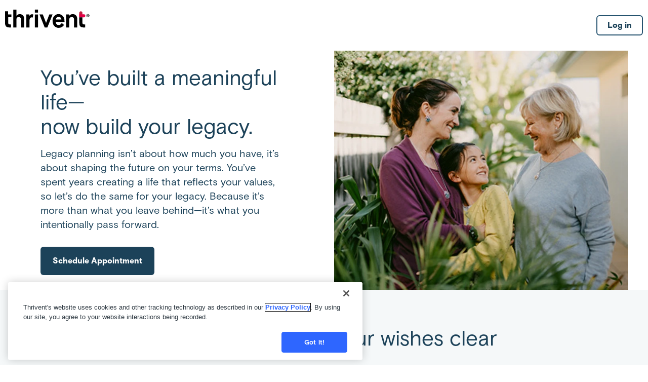

--- FILE ---
content_type: text/html;charset=UTF-8
request_url: https://www.thrivent.com/offers/wealth-transfer?email=southwestdesertassociates%40thrivent.com&utm_source=fieldfb&utm_campaign=2023_T3&utm_medium=PlanToThrive&utm_content=wealthtransfer
body_size: 63279
content:
<!DOCTYPE html>
<html class="CampaignPage" lang="en">
    <head 
    >
    <meta charset="UTF-8">

    <style data-cssvarsponyfill="true">
        

:root {

    

    --white: #ffffff;
    --black: #000000;

    --goldDark: #876729;
    --goldDark2: #614611;
    --goldLight: #c7ab75;
    --goldLight2: #6D5320;
    --deepBlue: var(--MDSBaseColorBlue11);
    --blue: #2e66ff;
    --blueHover: #124ae5;
    --softBlue: #E9F0FF;
    --cardinal: #be1d3d;

    --error: #ee0120;
    --success: #28a745;
    --active: #1e5aff;

    --borderRadius: 8px;

    

    --primaryColor: #ff1e3c;
    --secondaryColor: #958f8f;

    --grayscaleOne: #faf9f9;
    --grayscaleTwo: #f1eced;
    --grayscaleThree: #e6dfe0;
    --grayscaleFour: var(--MDSBaseColorGray4);
    --grayscaleFive: #949494;

    
    --primaryTextColor: var(--MDSSemanticColorTextPrimary);
    --secondaryTextColor:#787171;

    --containerMaxWidth: 1240px;
    --containerXlMaxWidth: 1440px;
    --containerNarrowWidth: 800px;
    --gap: 20px;

    --siteBgColor: #ffffff;
    --backgroundColor: #faf9f9;
    --borderColor: var(--MDSSemanticColorBorderDefault);

    --headerHeight: 90px;

    --footerBgColor: #000000;
    --footerTextColor: #ffffff;
    --footerLinkTextColor: #787171;

    --buttonBorderWidth: 1px;
    --buttonBorderRadius: 0;

    --primaryButtonBgColor:#876729;
    --primaryButtonTextColor: #ffffff;

    --primaryHeadlineFont: var(--MDSBaseFontFamilyPrimary), var(--MDSBaseFontFamilyPrimaryFallBack);
    --secondaryHeadlineFont: var(--MDSBaseFontFamilyPrimary), var(--MDSBaseFontFamilyPrimaryFallBack);
    --bodyFont: var(--MDSBaseFontFamilyPrimary), var(--MDSBaseFontFamilyPrimaryFallBack);

    --bannerBgColor: #ffffff;
    --bannerTextColor: #000000;

    

    --fontFamilyPrimaryHeadline: var(--primaryHeadlineFont);

    --boxShadowLight: 0 3px 6px 2px rgba(0, 0, 0, 0.03);
    --boxShadow: 0 4px 10px 5px rgba(0, 0, 0, 0.03);
    --boxShadowHeavy: 0 1px 10px 2px rgba(0, 0, 0, 0.09);
    --boxShadowThrivent: 0 2.8px 2.2px 0 rgba(0, 0, 0, 0.02), 0 6.7px 5.3px 0 rgba(0, 0, 0, 0.03), 0 12.5px 10px 0 rgba(0, 0, 0, 0.04), 0 22.3px 17.9px 0 rgba(0, 0, 0, 0.04), 0 41.8px 33.4px 0 rgba(0, 0, 0, 0.05);
    --boxShadowVeryHeavy: 0 8px 24px -6px rgba(26, 26, 26, 0.08), 0 -4px 32px 16px rgba(26, 26, 26, 0.02);
    --boxShadowBackToTop: 0 4px 8px 0 rgba(26, 26, 26, 0.2);
    --boxShadowSocial: 0 1px 2px 0 rgba(16, 24, 40, 0.00025);
    --boxShadowHTML5AudioPlayerThumb: 0 2px 2px rgba(0, 0, 0, 0.5);
    --boxShadowListAPromoTextOnly: 0 20px 30px 0 rgba(0, 0, 0, 0.1);
    --boxShadowListImage: 0 10px 30px 0 rgba(0, 0, 0, 0.1);
    --boxShadowNavigationItemDataItem: 0 5px 30px 0 rgba(0, 0, 0, 0.15);
    --boxShadowPageSearchOverlay: 0 5px 20px 0 rgba(0, 0, 0, 0.05);
    --boxShadowFocusVisibleStateOne: rgb(255,255,255) 0px 0px 0px 2px, rgb(0,0,0) 0px 0px 0px 4px;

    --colorCtaOnLightBg: var(--MDSComponentButtonColorBackgroundStrongPrimaryDefault);
    --colorCtaHoverOnLightBg: var(--MDSComponentButtonColorBackgroundStrongPrimaryHover);
    --colorCtaOnDarkBg: var(--MDSComponentButtonColorBackgroundStrongSecondaryDefault);
    --colorCtaHoverOnDarkBg: var(--MDSComponentButtonColorBackgroundStrongSecondaryHover);
    --colorFtrCta1OnDarkBg: var(--MDSComponentButtonColorBackgroundSubtleDefault);
    --colorFtrCta2OnDarkBg: var(--MDSComponentButtonColorBackgroundStrongPrimaryDefault);
    --color1: var(--MDSBaseColorGold12);
    --color2: var(--MDSBaseColorGold9);
    --color3: var(--MDSBaseColorGold13);
    --color4: var(--MDSSemanticColorIdentityBrandSecondary);
    --color5: var(--MDSBaseColorBlue9);
    --color6: var(--MDSBaseColorBlue12);

    /* Button Border Radius */
    --button-border-radius: calc(var(--MDSBaseBorderRadiusMd) * 1px);
    --button-focus-border-radius: calc(var(--MDSBaseBorderRadiusLg) * 1px);

    /* Button Focus Styles */
    --button-focus-outline: 2px solid var(--MDSSemanticColorBorderFocus);
    --button-focus-outline-offset: calc(var(--MDSBaseBorderWidthMd) * 1px);

    /* Primary Link Button Variables */
    --primaryLinkButton-text-color: var(--MDSComponentButtonColorTextStrongPrimary);
    --primaryLinkButton-bg-default: var(--MDSComponentButtonColorBackgroundStrongPrimaryDefault);
    --primaryLinkButton-bg-hover: var(--MDSComponentButtonColorBackgroundStrongPrimaryHover);
    --primaryLinkButton-bg-active: var(--MDSComponentButtonColorBackgroundStrongPrimaryPressed);
    --primaryLinkButton-bg-focus: var(--MDSComponentButtonColorBackgroundStrongPrimaryDefault);
    --primaryLinkButton-border: none;

    /* Primary Link Button Gold Variables */
    --primaryLinkButtonGold-text-color: var(--MDSComponentButtonColorTextStrongSecondary);
    --primaryLinkButtonGold-bg-default: var(--MDSComponentButtonColorBackgroundStrongSecondaryDefault);
    --primaryLinkButtonGold-bg-hover: var(--MDSComponentButtonColorBackgroundStrongSecondaryHover);
    --primaryLinkButtonGold-bg-focus: var(--MDSComponentButtonColorBackgroundStrongSecondaryHover);
    --primaryLinkButtonGold-bg-active: var(--MDSComponentButtonColorBackgroundStrongSecondaryPressed);
    --primaryLinkButtonGold-border: none;

    /* Primary Link Button Blue Variables */
    --primaryLinkButtonBlue-text-color: var(--MDSComponentButtonColorTextStrongPrimary);
    --primaryLinkButtonBlue-bg-default: var(--MDSComponentButtonColorBackgroundStrongPrimaryDefault);
    --primaryLinkButtonBlue-bg-hover: var(--MDSComponentButtonColorBackgroundStrongPrimaryHover);
    --primaryLinkButtonBlue-bg-focus: var(--MDSComponentButtonColorBackgroundStrongPrimaryDefault);
    --primaryLinkButtonBlue-bg-active: var(--MDSComponentButtonColorBackgroundStrongPrimaryPressed);
    --primaryLinkButtonBlue-border: none;

    /* Secondary Link Button Variables */
    --secondaryLinkButton-text-color: var(--MDSComponentButtonColorTextStrongSecondary);
    --secondaryLinkButton-bg-default: var(--MDSComponentButtonColorBackgroundStrongSecondaryDefault);
    --secondaryLinkButton-bg-hover: var(--MDSComponentButtonColorBackgroundStrongSecondaryHover);
    --secondaryLinkButton-bg-focus: var(--MDSComponentButtonColorBackgroundStrongSecondaryDefault);
    --secondaryLinkButton-bg-active: var(--MDSComponentButtonColorBackgroundStrongSecondaryPressed);
    --secondaryLinkButton-border: none;

    /* Subtle Link Button Variables */
    --subtleLinkButton-text-color: var(--MDSComponentButtonColorTextSubtleSecondary);
    --subtleLinkButton-bg-default: var(--MDSComponentButtonColorBackgroundSubtleDefault);
    --subtleLinkButton-bg-hover: var(--MDSComponentButtonColorBackgroundSubtlePrimaryHover);
    --subtleLinkButton-bg-focus: var(--MDSComponentButtonColorBackgroundSubtlePrimaryHover);
    --subtleLinkButton-bg-active: var(--MDSComponentButtonColorBackgroundSubtlePrimaryPressed);
    --subtleLinkButton-border: calc(var(--MDSBaseBorderWidthMd) * 1px) solid var(--MDSComponentButtonColorBorderSubtlePrimaryDefault);
    --subtleLinkButton-border-active: calc(var(--MDSBaseBorderWidthMd) * 1px) solid var(--MDSComponentButtonColorBorderSubtlePrimaryPressed);

}

    </style>

    <style>
    body:before {
        visibility: hidden;
        border: 0;
        clip: rect(0, 0, 0, 0);
        height: 1px;
        margin: -1px;
        overflow: hidden;
        padding: 0;
        position: absolute;
        width: 1px;
    }

    @media only screen and (min-width: 320px) {
        body:before {
            content: "mq-xs";
        }
    }

    @media only screen and (min-width: 568px) {
        body:before {
            content: "mq-sm";
        }
    }

    @media only screen and (min-width: 768px) {
        body:before {
            content: "mq-md";
        }
    }

    @media only screen and (min-width: 1025px) {
        body:before {
            content: "mq-lg";
        }
    }

    @media only screen and (min-width: 1240px) {
        body:before {
            content: "mq-hk";
        }
    }

    @media only screen and (min-width: 1440px) {
        body:before {
            content: "mq-xl";
        }
    }
</style>
    
    

    <meta property="og:title" content="Leave a legacy of generosity">

    <meta property="og:url" content="https://www.thrivent.com/offers/wealth-transfer">

    <meta property="og:image" content="https://cdn.thrivent.com/dims4/default/f3f2131/2147483647/strip/true/crop/1842x967+0+266/resize/1200x630!/quality/90/?url=https%3A%2F%2Fthrivent-brightspot.s3.us-east-2.amazonaws.com%2F2a%2F34%2F20d5248543e2896f7bdc00ed629f%2F13-9-5-7-hero-woman-on-laptop-3x.png">

    
    <meta property="og:image:url" content="https://cdn.thrivent.com/dims4/default/f3f2131/2147483647/strip/true/crop/1842x967+0+266/resize/1200x630!/quality/90/?url=https%3A%2F%2Fthrivent-brightspot.s3.us-east-2.amazonaws.com%2F2a%2F34%2F20d5248543e2896f7bdc00ed629f%2F13-9-5-7-hero-woman-on-laptop-3x.png">
    
    <meta property="og:image:width" content="1200">
    <meta property="og:image:height" content="630">
    <meta property="og:image:type" content="image/png">
    


    <meta property="og:site_name" content="Thrivent.com">



    <meta property="og:type" content="website">

    
    <meta name="twitter:card" content="summary_large_image"/>
    
    
    
    
    

    
    
    <meta name="twitter:site" content="@thrivent"/>
    
    
    
    <meta name="twitter:title" content="Leave a legacy of generosity"/>
    



    <link data-cssvarsponyfill="true" class="Webpack-css" rel="stylesheet" href="https://cdn.thrivent.com/resource/00000177-b5fd-dcd5-a3ff-b7fd885a0000/styleguide/All.min.af3d9577e816df9825258a8e20b94744.gz.css">

    <style>#Thrivent-bank-theme-body .Page-advancedHeader .logInLink a:focus-visible {
    color: initial !important;
  }</style>
<style>.ListHeroWithArticles[data-toggle-dark-mode] {
    padding-top: 16px;
}


@media only screen and (min-width: 1024px) {
    .ListHeroWithArticles[data-toggle-dark-mode] {
        padding-top: 24px;
    }
}

.ListHeroWithArticles[data-modulepad-bottom='none'] {
    padding-bottom: 16px;
}


@media only screen and (min-width: 1024px) {
    .ListHeroWithArticles[data-modulepad-bottom='none'] {
        padding-bottom: 24px;
    }
}</style>
<style>.ContactForm-form-body .DateInput-label span, .ContactForm-form-body .DateInput-description {
    color: #212224;
}</style>


    <meta name="viewport" content="width=device-width, initial-scale=1, minimum-scale=1, maximum-scale=5"><title>Leave a legacy of generosity</title><meta name="description" content="Maximize your impact with a financial strategy that minimizes taxes. "><link rel="canonical" href="https://www.thrivent.com/offers/wealth-transfer"><meta name="brightspot.contentId" content="00000182-daa2-da6d-aff7-dee7ba6f0000">
        <script>
            var digitalData =
                {page:{pageInfo:{pageID:"13.31",pageName:"Leave a legacy of generosity",language:"en"}}};
        </script>
    
    <link type="application/rss+xml" rel="alternate" title="Wealth transfer" href="https://www.thrivent.com/offers/wealth-transfer.rss">

    
    
    <meta name="brightspot.cached" content="false">

    <!--This is needed for custom elements to function in browsers that
    support them natively but that are using es6 code transpiled to es5.
    This will cause a non-fatal error to show up in the IE11 console.
    It can be safely ignored. https://github.com/webcomponents/webcomponentsjs/issues/749 -->
    <script src="https://cdn.thrivent.com/resource/00000177-b5fd-dcd5-a3ff-b7fd885a0000/webcomponents-loader/webcomponents-loader.c2d124ec303a329ce0922cab21ee908d.gz.js"></script>
    <script>
        /**
            For the fastest load times https://developers.google.com/speed/docs/insights/BlockingJS
            and to prevent any FOUC, as well as prevent any race conditions for browsers that also
            rely on the CSS variables polyfill, this is inlined.
        **/
        if (!window.customElements) {
            (function(){
                'use strict';var h=new function(){};var aa=new Set("annotation-xml color-profile font-face font-face-src font-face-uri font-face-format font-face-name missing-glyph".split(" "));function m(b){var a=aa.has(b);b=/^[a-z][.0-9_a-z]*-[\-.0-9_a-z]*$/.test(b);return!a&&b}function n(b){var a=b.isConnected;if(void 0!==a)return a;for(;b&&!(b.__CE_isImportDocument||b instanceof Document);)b=b.parentNode||(window.ShadowRoot&&b instanceof ShadowRoot?b.host:void 0);return!(!b||!(b.__CE_isImportDocument||b instanceof Document))}
                function p(b,a){for(;a&&a!==b&&!a.nextSibling;)a=a.parentNode;return a&&a!==b?a.nextSibling:null}
                function t(b,a,c){c=c?c:new Set;for(var d=b;d;){if(d.nodeType===Node.ELEMENT_NODE){var e=d;a(e);var f=e.localName;if("link"===f&&"import"===e.getAttribute("rel")){d=e.import;if(d instanceof Node&&!c.has(d))for(c.add(d),d=d.firstChild;d;d=d.nextSibling)t(d,a,c);d=p(b,e);continue}else if("template"===f){d=p(b,e);continue}if(e=e.__CE_shadowRoot)for(e=e.firstChild;e;e=e.nextSibling)t(e,a,c)}d=d.firstChild?d.firstChild:p(b,d)}}function u(b,a,c){b[a]=c};function v(){this.a=new Map;this.s=new Map;this.f=[];this.b=!1}function ba(b,a,c){b.a.set(a,c);b.s.set(c.constructor,c)}function w(b,a){b.b=!0;b.f.push(a)}function x(b,a){b.b&&t(a,function(a){return y(b,a)})}function y(b,a){if(b.b&&!a.__CE_patched){a.__CE_patched=!0;for(var c=0;c<b.f.length;c++)b.f[c](a)}}function z(b,a){var c=[];t(a,function(b){return c.push(b)});for(a=0;a<c.length;a++){var d=c[a];1===d.__CE_state?b.connectedCallback(d):A(b,d)}}
                function B(b,a){var c=[];t(a,function(b){return c.push(b)});for(a=0;a<c.length;a++){var d=c[a];1===d.__CE_state&&b.disconnectedCallback(d)}}
                function C(b,a,c){c=c?c:{};var d=c.w||new Set,e=c.i||function(a){return A(b,a)},f=[];t(a,function(a){if("link"===a.localName&&"import"===a.getAttribute("rel")){var c=a.import;c instanceof Node&&(c.__CE_isImportDocument=!0,c.__CE_hasRegistry=!0);c&&"complete"===c.readyState?c.__CE_documentLoadHandled=!0:a.addEventListener("load",function(){var c=a.import;if(!c.__CE_documentLoadHandled){c.__CE_documentLoadHandled=!0;var f=new Set(d);f.delete(c);C(b,c,{w:f,i:e})}})}else f.push(a)},d);if(b.b)for(a=0;a<
                f.length;a++)y(b,f[a]);for(a=0;a<f.length;a++)e(f[a])}
                function A(b,a){if(void 0===a.__CE_state){var c=a.ownerDocument;if(c.defaultView||c.__CE_isImportDocument&&c.__CE_hasRegistry)if(c=b.a.get(a.localName)){c.constructionStack.push(a);var d=c.constructor;try{try{if(new d!==a)throw Error("The custom element constructor did not produce the element being upgraded.");}finally{c.constructionStack.pop()}}catch(r){throw a.__CE_state=2,r;}a.__CE_state=1;a.__CE_definition=c;if(c.attributeChangedCallback)for(c=c.observedAttributes,d=0;d<c.length;d++){var e=c[d],
                        f=a.getAttribute(e);null!==f&&b.attributeChangedCallback(a,e,null,f,null)}n(a)&&b.connectedCallback(a)}}}v.prototype.connectedCallback=function(b){var a=b.__CE_definition;a.connectedCallback&&a.connectedCallback.call(b)};v.prototype.disconnectedCallback=function(b){var a=b.__CE_definition;a.disconnectedCallback&&a.disconnectedCallback.call(b)};
                v.prototype.attributeChangedCallback=function(b,a,c,d,e){var f=b.__CE_definition;f.attributeChangedCallback&&-1<f.observedAttributes.indexOf(a)&&f.attributeChangedCallback.call(b,a,c,d,e)};function D(b,a){this.c=b;this.a=a;this.b=void 0;C(this.c,this.a);"loading"===this.a.readyState&&(this.b=new MutationObserver(this.f.bind(this)),this.b.observe(this.a,{childList:!0,subtree:!0}))}function E(b){b.b&&b.b.disconnect()}D.prototype.f=function(b){var a=this.a.readyState;"interactive"!==a&&"complete"!==a||E(this);for(a=0;a<b.length;a++)for(var c=b[a].addedNodes,d=0;d<c.length;d++)C(this.c,c[d])};function ca(){var b=this;this.b=this.a=void 0;this.f=new Promise(function(a){b.b=a;b.a&&a(b.a)})}function F(b){if(b.a)throw Error("Already resolved.");b.a=void 0;b.b&&b.b(void 0)};function G(b){this.j=!1;this.c=b;this.o=new Map;this.l=function(b){return b()};this.g=!1;this.m=[];this.u=new D(b,document)}
                G.prototype.define=function(b,a){var c=this;if(!(a instanceof Function))throw new TypeError("Custom element constructors must be functions.");if(!m(b))throw new SyntaxError("The element name '"+b+"' is not valid.");if(this.c.a.get(b))throw Error("A custom element with name '"+b+"' has already been defined.");if(this.j)throw Error("A custom element is already being defined.");this.j=!0;var d,e,f,r,k;try{var g=function(b){var a=l[b];if(void 0!==a&&!(a instanceof Function))throw Error("The '"+b+"' callback must be a function.");
                    return a},l=a.prototype;if(!(l instanceof Object))throw new TypeError("The custom element constructor's prototype is not an object.");d=g("connectedCallback");e=g("disconnectedCallback");f=g("adoptedCallback");r=g("attributeChangedCallback");k=a.observedAttributes||[]}catch(q){return}finally{this.j=!1}a={localName:b,constructor:a,connectedCallback:d,disconnectedCallback:e,adoptedCallback:f,attributeChangedCallback:r,observedAttributes:k,constructionStack:[]};ba(this.c,b,a);this.m.push(a);this.g||
                (this.g=!0,this.l(function(){return da(c)}))};G.prototype.i=function(b){C(this.c,b)};function da(b){if(!1!==b.g){b.g=!1;for(var a=b.m,c=[],d=new Map,e=0;e<a.length;e++)d.set(a[e].localName,[]);C(b.c,document,{i:function(a){if(void 0===a.__CE_state){var e=a.localName,f=d.get(e);f?f.push(a):b.c.a.get(e)&&c.push(a)}}});for(e=0;e<c.length;e++)A(b.c,c[e]);for(;0<a.length;){for(var f=a.shift(),e=f.localName,f=d.get(f.localName),r=0;r<f.length;r++)A(b.c,f[r]);(e=b.o.get(e))&&F(e)}}}
                G.prototype.get=function(b){if(b=this.c.a.get(b))return b.constructor};G.prototype.whenDefined=function(b){if(!m(b))return Promise.reject(new SyntaxError("'"+b+"' is not a valid custom element name."));var a=this.o.get(b);if(a)return a.f;a=new ca;this.o.set(b,a);this.c.a.get(b)&&!this.m.some(function(a){return a.localName===b})&&F(a);return a.f};G.prototype.v=function(b){E(this.u);var a=this.l;this.l=function(c){return b(function(){return a(c)})}};window.CustomElementRegistry=G;
                G.prototype.define=G.prototype.define;G.prototype.upgrade=G.prototype.i;G.prototype.get=G.prototype.get;G.prototype.whenDefined=G.prototype.whenDefined;G.prototype.polyfillWrapFlushCallback=G.prototype.v;var H=window.Document.prototype.createElement,ea=window.Document.prototype.createElementNS,fa=window.Document.prototype.importNode,ga=window.Document.prototype.prepend,ha=window.Document.prototype.append,ia=window.DocumentFragment.prototype.prepend,ja=window.DocumentFragment.prototype.append,I=window.Node.prototype.cloneNode,J=window.Node.prototype.appendChild,K=window.Node.prototype.insertBefore,L=window.Node.prototype.removeChild,M=window.Node.prototype.replaceChild,N=Object.getOwnPropertyDescriptor(window.Node.prototype,
                        "textContent"),O=window.Element.prototype.attachShadow,P=Object.getOwnPropertyDescriptor(window.Element.prototype,"innerHTML"),Q=window.Element.prototype.getAttribute,R=window.Element.prototype.setAttribute,S=window.Element.prototype.removeAttribute,T=window.Element.prototype.getAttributeNS,U=window.Element.prototype.setAttributeNS,ka=window.Element.prototype.removeAttributeNS,la=window.Element.prototype.insertAdjacentElement,ma=window.Element.prototype.insertAdjacentHTML,na=window.Element.prototype.prepend,
                        oa=window.Element.prototype.append,V=window.Element.prototype.before,pa=window.Element.prototype.after,qa=window.Element.prototype.replaceWith,ra=window.Element.prototype.remove,sa=HTMLElement,W=Object.getOwnPropertyDescriptor(HTMLElement.prototype,"innerHTML"),ta=HTMLElement.prototype.insertAdjacentElement,ua=HTMLElement.prototype.insertAdjacentHTML;function va(){var b=X;HTMLElement=function(){function a(){var a=this.constructor,d=b.s.get(a);if(!d)throw Error("The custom element being constructed was not registered with `customElements`.");var e=d.constructionStack;if(!e.length)return e=H.call(document,d.localName),Object.setPrototypeOf(e,a.prototype),e.__CE_state=1,e.__CE_definition=d,y(b,e),e;var d=e.length-1,f=e[d];if(f===h)throw Error("The HTMLElement constructor was either called reentrantly for this constructor or called multiple times.");
                    e[d]=h;Object.setPrototypeOf(f,a.prototype);y(b,f);return f}a.prototype=sa.prototype;return a}()};function Y(b,a,c){function d(a){return function(c){for(var e=[],d=0;d<arguments.length;++d)e[d-0]=arguments[d];for(var d=[],f=[],l=0;l<e.length;l++){var q=e[l];q instanceof Element&&n(q)&&f.push(q);if(q instanceof DocumentFragment)for(q=q.firstChild;q;q=q.nextSibling)d.push(q);else d.push(q)}a.apply(this,e);for(e=0;e<f.length;e++)B(b,f[e]);if(n(this))for(e=0;e<d.length;e++)f=d[e],f instanceof Element&&z(b,f)}}c.h&&(a.prepend=d(c.h));c.append&&(a.append=d(c.append))};function wa(){var b=X;u(Document.prototype,"createElement",function(a){if(this.__CE_hasRegistry){var c=b.a.get(a);if(c)return new c.constructor}a=H.call(this,a);y(b,a);return a});u(Document.prototype,"importNode",function(a,c){a=fa.call(this,a,c);this.__CE_hasRegistry?C(b,a):x(b,a);return a});u(Document.prototype,"createElementNS",function(a,c){if(this.__CE_hasRegistry&&(null===a||"http://www.w3.org/1999/xhtml"===a)){var d=b.a.get(c);if(d)return new d.constructor}a=ea.call(this,a,c);y(b,a);return a});
                    Y(b,Document.prototype,{h:ga,append:ha})};function xa(){var b=X;function a(a,d){Object.defineProperty(a,"textContent",{enumerable:d.enumerable,configurable:!0,get:d.get,set:function(a){if(this.nodeType===Node.TEXT_NODE)d.set.call(this,a);else{var e=void 0;if(this.firstChild){var c=this.childNodes,k=c.length;if(0<k&&n(this))for(var e=Array(k),g=0;g<k;g++)e[g]=c[g]}d.set.call(this,a);if(e)for(a=0;a<e.length;a++)B(b,e[a])}}})}u(Node.prototype,"insertBefore",function(a,d){if(a instanceof DocumentFragment){var e=Array.prototype.slice.apply(a.childNodes);
                    a=K.call(this,a,d);if(n(this))for(d=0;d<e.length;d++)z(b,e[d]);return a}e=n(a);d=K.call(this,a,d);e&&B(b,a);n(this)&&z(b,a);return d});u(Node.prototype,"appendChild",function(a){if(a instanceof DocumentFragment){var c=Array.prototype.slice.apply(a.childNodes);a=J.call(this,a);if(n(this))for(var e=0;e<c.length;e++)z(b,c[e]);return a}c=n(a);e=J.call(this,a);c&&B(b,a);n(this)&&z(b,a);return e});u(Node.prototype,"cloneNode",function(a){a=I.call(this,a);this.ownerDocument.__CE_hasRegistry?C(b,a):x(b,a);
                    return a});u(Node.prototype,"removeChild",function(a){var c=n(a),e=L.call(this,a);c&&B(b,a);return e});u(Node.prototype,"replaceChild",function(a,d){if(a instanceof DocumentFragment){var e=Array.prototype.slice.apply(a.childNodes);a=M.call(this,a,d);if(n(this))for(B(b,d),d=0;d<e.length;d++)z(b,e[d]);return a}var e=n(a),f=M.call(this,a,d),c=n(this);c&&B(b,d);e&&B(b,a);c&&z(b,a);return f});N&&N.get?a(Node.prototype,N):w(b,function(b){a(b,{enumerable:!0,configurable:!0,get:function(){for(var a=[],b=
                            0;b<this.childNodes.length;b++)a.push(this.childNodes[b].textContent);return a.join("")},set:function(a){for(;this.firstChild;)L.call(this,this.firstChild);J.call(this,document.createTextNode(a))}})})};function ya(b){var a=Element.prototype;function c(a){return function(e){for(var c=[],d=0;d<arguments.length;++d)c[d-0]=arguments[d];for(var d=[],k=[],g=0;g<c.length;g++){var l=c[g];l instanceof Element&&n(l)&&k.push(l);if(l instanceof DocumentFragment)for(l=l.firstChild;l;l=l.nextSibling)d.push(l);else d.push(l)}a.apply(this,c);for(c=0;c<k.length;c++)B(b,k[c]);if(n(this))for(c=0;c<d.length;c++)k=d[c],k instanceof Element&&z(b,k)}}V&&(a.before=c(V));V&&(a.after=c(pa));qa&&u(a,"replaceWith",function(a){for(var e=
                        [],c=0;c<arguments.length;++c)e[c-0]=arguments[c];for(var c=[],d=[],k=0;k<e.length;k++){var g=e[k];g instanceof Element&&n(g)&&d.push(g);if(g instanceof DocumentFragment)for(g=g.firstChild;g;g=g.nextSibling)c.push(g);else c.push(g)}k=n(this);qa.apply(this,e);for(e=0;e<d.length;e++)B(b,d[e]);if(k)for(B(b,this),e=0;e<c.length;e++)d=c[e],d instanceof Element&&z(b,d)});ra&&u(a,"remove",function(){var a=n(this);ra.call(this);a&&B(b,this)})};function za(){var b=X;function a(a,c){Object.defineProperty(a,"innerHTML",{enumerable:c.enumerable,configurable:!0,get:c.get,set:function(a){var e=this,d=void 0;n(this)&&(d=[],t(this,function(a){a!==e&&d.push(a)}));c.set.call(this,a);if(d)for(var f=0;f<d.length;f++){var r=d[f];1===r.__CE_state&&b.disconnectedCallback(r)}this.ownerDocument.__CE_hasRegistry?C(b,this):x(b,this);return a}})}function c(a,c){u(a,"insertAdjacentElement",function(a,e){var d=n(e);a=c.call(this,a,e);d&&B(b,e);n(a)&&z(b,e);
                    return a})}function d(a,c){function e(a,e){for(var c=[];a!==e;a=a.nextSibling)c.push(a);for(e=0;e<c.length;e++)C(b,c[e])}u(a,"insertAdjacentHTML",function(a,b){a=a.toLowerCase();if("beforebegin"===a){var d=this.previousSibling;c.call(this,a,b);e(d||this.parentNode.firstChild,this)}else if("afterbegin"===a)d=this.firstChild,c.call(this,a,b),e(this.firstChild,d);else if("beforeend"===a)d=this.lastChild,c.call(this,a,b),e(d||this.firstChild,null);else if("afterend"===a)d=this.nextSibling,c.call(this,
                        a,b),e(this.nextSibling,d);else throw new SyntaxError("The value provided ("+String(a)+") is not one of 'beforebegin', 'afterbegin', 'beforeend', or 'afterend'.");})}O&&u(Element.prototype,"attachShadow",function(a){return this.__CE_shadowRoot=a=O.call(this,a)});P&&P.get?a(Element.prototype,P):W&&W.get?a(HTMLElement.prototype,W):w(b,function(b){a(b,{enumerable:!0,configurable:!0,get:function(){return I.call(this,!0).innerHTML},set:function(a){var b="template"===this.localName,e=b?this.content:this,
                            c=H.call(document,this.localName);for(c.innerHTML=a;0<e.childNodes.length;)L.call(e,e.childNodes[0]);for(a=b?c.content:c;0<a.childNodes.length;)J.call(e,a.childNodes[0])}})});u(Element.prototype,"setAttribute",function(a,c){if(1!==this.__CE_state)return R.call(this,a,c);var e=Q.call(this,a);R.call(this,a,c);c=Q.call(this,a);b.attributeChangedCallback(this,a,e,c,null)});u(Element.prototype,"setAttributeNS",function(a,c,d){if(1!==this.__CE_state)return U.call(this,a,c,d);var e=T.call(this,a,c);U.call(this,
                        a,c,d);d=T.call(this,a,c);b.attributeChangedCallback(this,c,e,d,a)});u(Element.prototype,"removeAttribute",function(a){if(1!==this.__CE_state)return S.call(this,a);var c=Q.call(this,a);S.call(this,a);null!==c&&b.attributeChangedCallback(this,a,c,null,null)});u(Element.prototype,"removeAttributeNS",function(a,c){if(1!==this.__CE_state)return ka.call(this,a,c);var d=T.call(this,a,c);ka.call(this,a,c);var e=T.call(this,a,c);d!==e&&b.attributeChangedCallback(this,c,d,e,a)});ta?c(HTMLElement.prototype,
                        ta):la?c(Element.prototype,la):console.warn("Custom Elements: `Element#insertAdjacentElement` was not patched.");ua?d(HTMLElement.prototype,ua):ma?d(Element.prototype,ma):console.warn("Custom Elements: `Element#insertAdjacentHTML` was not patched.");Y(b,Element.prototype,{h:na,append:oa});ya(b)};/*

                Copyright (c) 2016 The Polymer Project Authors. All rights reserved.
                This code may only be used under the BSD style license found at http://polymer.github.io/LICENSE.txt
                The complete set of authors may be found at http://polymer.github.io/AUTHORS.txt
                The complete set of contributors may be found at http://polymer.github.io/CONTRIBUTORS.txt
                Code distributed by Google as part of the polymer project is also
                subject to an additional IP rights grant found at http://polymer.github.io/PATENTS.txt
                */
                var Z=window.customElements;if(!Z||Z.forcePolyfill||"function"!=typeof Z.define||"function"!=typeof Z.get){var X=new v;va();wa();Y(X,DocumentFragment.prototype,{h:ia,append:ja});xa();za();document.__CE_hasRegistry=!0;var customElements=new G(X);Object.defineProperty(window,"customElements",{configurable:!0,enumerable:!0,value:customElements})};
            }).call(self);
        }

        /**
            This allows us to load the IE polyfills via feature detection so that they do not load
            needlessly in the browsers that do not need them. It also ensures they are loaded
            non async so that they load before the rest of our JS.
        */
        var head = document.getElementsByTagName('head')[0];
        if (!window.CSS || !window.CSS.supports || !window.CSS.supports('--fake-var', 0)) {
            var script = document.createElement('script');
            script.setAttribute('src', "/styleguide/util/IEPolyfills.js");
            script.setAttribute('type', 'text/javascript');
            script.async = false;
            head.appendChild(script);
        }
    </script>
    

    <script src="https://cdn.thrivent.com/resource/00000177-b5fd-dcd5-a3ff-b7fd885a0000/styleguide/All.min.b46c33c3d4e9ea714dd1255a7628691f.gz.js" async></script>
    <script type="text/javascript">
        /** Adding ids and attributes to google captcha inputs if they exist, so as to allow for multiple reCAPTCHAs on a page.
            This script is required here to ensure all captcha input fields are update before the GoogleCaptcha API is called
            which looks for 'data-callback' and 'data-expired-callback' attributes.
         */
        window.addEventListener("DOMContentLoaded", function() {
            var recaptchas = document.querySelectorAll('.GoogleCaptcha')
            if (recaptchas) {
                recaptchas.forEach((captcha, index) => {
                    captcha.setAttribute('id', 'g-recaptcha' + (index + 1))
                    captcha.setAttribute('data-callback', 'recaptchaEnable' + (index + 1))
                    captcha.setAttribute('data-expired-callback', 'recaptchaDisable' + (index + 1))
                })
            }

            const qumuVideoTags = document.querySelector('ps-videopopup, ps-qumuplayer')
            if (qumuVideoTags) {
                const scriptTag = document.createElement('script')
                scriptTag.src = 'https://video.thrivent.com/widgets/application.js'
                scriptTag.setAttribute('class', 'optanon-category-2')
                scriptTag.setAttribute('type', 'text/plain')
                document.querySelector('body').appendChild(scriptTag)
            }
        })
    </script>
    <!-- OneTrust Cookies Consent Notice start for Thrivent.com -->
<script>
    var onetrustScriptType = "text/javascript";
    var onetrustScriptSource = "https://cdn.cookielaw.org/scripttemplates/otSDKStub.js";
    var onetrustScriptCharset = "UTF-8";
    var onetrustScriptDataDomainScript = "f2b9345b-df13-44d5-928a-f141a5ed3d91-test";

    var hostName = window.location.hostname;
    if (hostName == "www.thrivent.com") {
        onetrustScriptDataDomainScript = "e2201040-34c7-4f3c-be8c-60428f5d65b8";
    }

    (function() {
        var onetrustScript = document.createElement('script');
        onetrustScript.type = onetrustScriptType;
        onetrustScript.src = onetrustScriptSource;
        onetrustScript.charset = onetrustScriptCharset;
        onetrustScript.setAttribute("data-domain-script", onetrustScriptDataDomainScript);
        (document.getElementsByTagName('head')[0] || document.getElementsByTagName('body')[0]).appendChild(onetrustScript);
    })();
</script>

<script type="text/javascript">
	function OptanonWrapper() { }
</script>
<!-- OneTrust Cookies Consent Notice end for Thrivent.com --><script>
	var launchScriptAsync = "true";
    var launchScriptType = "text/plain";
    var launchScriptClassName = "optanon-category-2";
    var launchScriptSource = "https://assets.adobedtm.com/b8a11b7ab6ae/3821a18d1da7/launch-fa88b4c44c51-development.min.js";

	var hostName = window.location.hostname;
    if (hostName == "www.thrivent.com") {
    	launchScriptSource = "https://assets.adobedtm.com/b8a11b7ab6ae/3821a18d1da7/launch-4b8380c9bbbc.min.js";
	}

    (function() {
    	var launchScript = document.createElement('script');
        launchScript.async = launchScriptAsync;
        launchScript.type = launchScriptType;
        launchScript.className = launchScriptClassName;
        launchScript.src = launchScriptSource;
        (document.getElementsByTagName('head')[0] || document.getElementsByTagName('body')[0]).appendChild(launchScript);
	})();
</script><!-- 
  Start of global snippet: Please do not remove
  Place this snippet between the <head> and </head> tags on every page of your site.
-->
<!-- Global site tag (gtag.js) - Google Marketing Platform -->
<!-- Only need to load the gtag script once, for any account; configure multiple accounts within the inline javascript. -->
<script type="text/plain" class="optanon-category-4" async src="https://www.googletagmanager.com/gtag/js?id=AW-945981834"></script>
<script type="text/plain" class="optanon-category-4">
  window.dataLayer = window.dataLayer || [];
  function gtag(){
    dataLayer.push(arguments);
  }
  gtag('js', new Date());
  gtag('config', 'AW-945981834');
  gtag('config', 'AW-10868415974');
  gtag('config', 'AW-855221831');
  gtag('config', 'AW-391551920');  
  gtag('config', 'DC-10586789');
  gtag('config', 'DC-15230642');
  
  //Thrivent Funds (specific pages).
  if (window.location.pathname === "/mutual-funds/registration") {
    if(document.referrer.indexOf('thriventfunds.com')!==-1){
      	gtag('config', 'AW-10858242634', {
        	'linker': {
            	'accept_incoming': true
            }
        });
      	gtag('config', 'DC-9015675', {
        	'linker': {
            	'accept_incoming': true
            }
        });        
  	}
    else {
  		gtag('config', 'AW-10858242634');
		gtag("config", "DC-9015675");
    }
  }
</script><!-- Facebook Pixel Code -->
<script type="text/plain" class="optanon-category-4">
  ! function(f, b, e, v, n, t, s) {
  	if (f.fbq) return;
  	n = f.fbq = function() {
  		n.callMethod ?
  			n.callMethod.apply(n, arguments) : n.queue.push(arguments)
  	};
  	if (!f._fbq) f._fbq = n;
  	n.push = n;
  	n.loaded = !0;
  	n.version = '2.0';
  	n.queue = [];
  	t = b.createElement(e);
  	t.async = !0;
  	t.src = v;
  	s = b.getElementsByTagName(e)[0];
  	s.parentNode.insertBefore(t, s)
  }
  (window, document, 'script', 'https://connect.facebook.net/en_US/fbevents.js');
  fbq('dataProcessingOptions', ['LDU'], 1, 1000);
  fbq('init', '251005738425725');
  
  //Thrivent Funds (specific pages)
  if (window.location.pathname === "/mutual-funds/registration") {
  	  fbq('init', '1780389362234973');
  }
  
  //Board Vote page
  if (window.location.pathname === "/offers/board-vote") {
  	  fbq('init', '140826751108558');
  }  
  
  fbq('track', "PageView");
</script>  
<!-- End Facebook Pixel Code --><!-- Bing -->
<script type="text/plain" class="optanon-category-4">
    (function(w, d, t, r, u) {
        var f, n, i;
        w[u] = w[u] || [], w[u + '_mf'] = w[u + '_mf'] || [], f = function() {
            var o = {
                ti: "32598820"
            };
            o.q = w[u], w[u] = new UET(o), w[u].push("pageLoad");

            //Thrivent Funds (specific pages).
            if (window.location.pathname === "/mutual-funds/registration") {
                var o_mf = {
                    ti: "5105317"
                };
                o_mf.q = w[u + '_mf'], w[u + '_mf'] = new UET(o_mf), w[u + '_mf'].push("pageLoad");
            }
        }, n = d.createElement(t), n.src = r, n.async = 1, n.onload = n.onreadystatechange = function() {
            var s = this.readyState;
            s && s !== "loaded" && s !== "complete" || (f(), n.onload = n.onreadystatechange = null);
        }, i = d.getElementsByTagName(t)[0], i.parentNode.insertBefore(n, i);
    })(window, document, "script", "//bat.bing.com/bat.js", "uetq");
</script><!-- Reddit Pixel -->
<script type="text/plain" class="optanon-category-4">
    ! function(w, d) {
        if (!w.rdt) {
            var p = w.rdt = function() {
                p.sendEvent ? p.sendEvent.apply(p, arguments) : p.callQueue.push(arguments)
            };
            p.callQueue = [];
            var t = d.createElement("script");
            t.src = "https://www.redditstatic.com/ads/pixel.js", t.async = !0;
            var s = d.getElementsByTagName("script")[0];
            s.parentNode.insertBefore(t, s)
        }
    }(window, document);
    rdt('init', 'a2_gbcxdlmv8z5c');
    rdt('track', 'PageVisit');
</script>
<!-- DO NOT MODIFY UNLESS TO REPLACE A USER IDENTIFIER -->
<!-- End Reddit Pixel --><!-- TikTok Pixel Code Start -->  
<script type="text/plain" class="optanon-category-4">
 ! function(w, d, t) {
	w.TiktokAnalyticsObject = t;
	var ttq = w[t] = w[t] || [];
	ttq.methods = ["page", "track", "identify", "instances", "debug", "on", "off", "once", "ready", "alias", "group", "enableCookie", "disableCookie", "holdConsent", "revokeConsent", "grantConsent"], ttq.setAndDefer = function(t, e) {
		t[e] = function() {
			t.push([e].concat(Array.prototype.slice.call(arguments, 0)))
		}
	};
	for (var i = 0; i < ttq.methods.length; i++) ttq.setAndDefer(ttq, ttq.methods[i]);
	ttq.instance = function(t) {
		for (var e = ttq._i[t] || [], n = 0; n < ttq.methods.length; n++) ttq.setAndDefer(e, ttq.methods[n]);
		return e
	}, ttq.load = function(e, n) {
		var r = "https://analytics.tiktok.com/i18n/pixel/events.js",
			o = n && n.partner;
		ttq._i = ttq._i || {}, ttq._i[e] = [], ttq._i[e]._u = r, ttq._t = ttq._t || {}, ttq._t[e] = +new Date, ttq._o = ttq._o || {}, ttq._o[e] = n || {};
		n = document.createElement("script");
		n.type = "text/javascript", n.async = !0, n.src = r + "?sdkid=" + e + "&lib=" + t;
		e = document.getElementsByTagName("script")[0];
		e.parentNode.insertBefore(n, e)
	};
	ttq.load('D3FBUC3C77U8DNM9VFQG');
	ttq.page();
}(window, document, 'ttq'); 
</script>  
<!--TikTok Pixel Code End --><script defer src="https://includes.thrivent.com/visitor-attributes/form-elements.js"></script><script type="text/plain" class="optanon-category-2">
  (function(h,o,u,n,d) {
    h=h[d]=h[d]||{q:[],onReady:function(c){h.q.push(c)}}
    d=o.createElement(u);d.async=1;d.src=n
    n=o.getElementsByTagName(u)[0];n.parentNode.insertBefore(d,n)
  })(window,document,'script','https://www.datadoghq-browser-agent.com/us1/v6/datadog-rum.js','DD_RUM')
  window.DD_RUM.onReady(function() {
    window.DD_RUM.init({
      clientToken: 'pub1f2c52ea7b5077ca22e4e3f3b323289d',
      applicationId: '8c6e1af8-99bd-4726-a400-6e1eb25a9693',
      site: 'datadoghq.com',
      service: 'brightspot-thrivent.com',
      env: 'prod',
      // Specify a version number to identify the deployed version of your application in Datadog
      // version: '1.0.0',
      sessionSampleRate: 100,
      sessionReplaySampleRate: 25,
      defaultPrivacyLevel: 'mask-user-input',
    });
  })
</script><script>document.addEventListener("DOMContentLoaded", function () {
  const targetLink = document.querySelector(".Page-footer-notes .LinkEnhancement:first-child .Link");
  if (targetLink) {
    targetLink.setAttribute("onclick", "OneTrust.ToggleInfoDisplay()");
  }
});</script>

</head>

    <body class="CampaignPage-body" data-rounded-corners="true"
data-sticky-header="true"
data-shrink-header="false"
data-has-aside="false"



data-header-style="tall"



>
        <svg xmlns="http://www.w3.org/2000/svg" style="display:none" id="iconsMap">
    <symbol id="mono-icon-facebook" viewBox="0 0 30 30">
        <g fill="none" fill-rule="evenodd">
            <circle cx="15" cy="15" r="14.5" stroke="currentcolor"/>
            <path fill="currentColor" d="M15.667 12.667H18L17.708 15h-2.041v7H12.64v-7H11v-2.333h1.64v-1.568c0-1.02.256-1.793.766-2.315.51-.523 1.361-.784 2.552-.784H18v2.333h-1.24c-.461 0-.76.073-.893.22-.133.145-.2.388-.2.728v1.386z"/>
        </g>
    </symbol>
    <symbol id="mono-icon-facebook-dark" viewBox="0 0 30 30">
        <g fill="#000" fill-rule="evenodd">
            <circle cx="15" cy="15" r="14.5" stroke="#000"/>
            <path fill="#fff" d="M15.667 12.667H18L17.708 15h-2.041v7H12.64v-7H11v-2.333h1.64v-1.568c0-1.02.256-1.793.766-2.315.51-.523 1.361-.784 2.552-.784H18v2.333h-1.24c-.461 0-.76.073-.893.22-.133.145-.2.388-.2.728v1.386z"/>
        </g>
    </symbol>
    <symbol id="mono-icon-facebook-tmn" width="16" height="16" viewBox="0 0 20 37" fill="currentColor" xmlns="http://www.w3.org/2000/svg" role="img" aria-hidden="true">
        <path id="icon" d="M18.6172 20.75L19.6016 14.2109H13.3438V9.99219C13.3438 9.05469 13.625 8.25781 14.1875 7.60156C14.7031 6.89844 15.6641 6.52344 17.0703 6.47656H19.8828V0.921875C19.8359 0.921875 19.2969 0.851562 18.2656 0.710938C17.2812 0.570312 16.1328 0.5 14.8203 0.5C12.2422 0.5 10.1797 1.25 8.63281 2.75C7.13281 4.25 6.35938 6.42969 6.3125 9.28906V14.2109H0.617188V20.75H6.3125V36.5H13.3438V20.75H18.6172Z"></path>
    </symbol>
    <symbol id="mono-icon-facebook-tmn-colorCta" viewBox="0 0 14 29" fill="currentColor">
        <path fill-rule="evenodd" clip-rule="evenodd" d="M2.98924 28.9144V14.4561H0V9.47345H2.98924V6.48191C2.98924 2.4171 4.67714 0 9.47269 0H13.4651V4.98318H10.9696C9.10278 4.98318 8.97929 5.6795 8.97929 6.97904L8.97251 9.47289H13.4934L12.9644 14.4555H8.97251V28.9144H2.98924Z"/>
    </symbol>
    <symbol id="mono-icon-facebook-mainSite" viewBox="0 0 30 30">
        <g fill="none" fill-rule="evenodd">
            <circle cx="15" cy="15" r="14.5" stroke="currentcolor"/>
            <path fill="currentColor" d="M15.667 12.667H18L17.708 15h-2.041v7H12.64v-7H11v-2.333h1.64v-1.568c0-1.02.256-1.793.766-2.315.51-.523 1.361-.784 2.552-.784H18v2.333h-1.24c-.461 0-.76.073-.893.22-.133.145-.2.388-.2.728v1.386z"/>
        </g>
    </symbol>
    <symbol id="mono-icon-facebook-gold" viewBox="0 0 24 24">
        <path d="M24 12C24 5.37188 18.6281 0 12 0C5.37188 0 0 5.37188 0 12C0 17.9906 4.3875 22.9547 10.125 23.8547V15.4688H7.07812V12H10.125V9.35625C10.125 6.34922 11.9156 4.6875 14.6578 4.6875C15.9703 4.6875 17.3438 4.92188 17.3438 4.92188V7.875H15.8297C14.3391 7.875 13.875 8.80078 13.875 9.75V12H17.2031L16.6711 15.4688H13.875V23.8547C19.6125 22.9547 24 17.9906 24 12Z"/>
    </symbol>
    <symbol id="mono-icon-instagram" viewBox="0 0 30 30">
        <g fill="none" fill-rule="evenodd">
            <circle cx="15" cy="15" r="14.5" stroke="currentColor"/>
            <path fill="currentColor" d="M15.94 7c1.34.004 1.647.016 2.358.048.852.039 1.433.174 1.942.372.526.204.972.478 1.417.923.445.444.719.89.923 1.417.198.508.333 1.09.372 1.941.039.854.048 1.126.048 3.299s-.01 2.445-.048 3.298c-.039.852-.174 1.433-.372 1.942-.204.526-.478.972-.923 1.417-.445.445-.89.719-1.417.923-.509.198-1.09.333-1.942.372-.71.032-1.018.044-2.359.047H14.06c-1.34-.003-1.647-.015-2.359-.047-.851-.039-1.433-.174-1.941-.372-.527-.204-.973-.478-1.417-.923-.445-.445-.719-.89-.923-1.417-.198-.509-.333-1.09-.372-1.942-.032-.71-.044-1.018-.047-2.359V14.06c.003-1.34.015-1.647.047-2.359.039-.851.174-1.433.372-1.941.204-.527.478-.973.923-1.417.444-.445.89-.719 1.417-.923.508-.198 1.09-.333 1.941-.372.712-.032 1.02-.044 2.36-.047zm-.222 1.442h-1.436c-1.49.002-1.777.012-2.515.046-.78.035-1.203.166-1.485.275-.374.146-.64.319-.92.599-.28.28-.453.546-.599.92-.11.282-.24.705-.275 1.485-.034.738-.044 1.024-.046 2.515v1.436c.002 1.49.012 1.777.046 2.515.035.78.166 1.203.275 1.485.146.374.319.64.599.92.28.28.546.453.92.598.282.11.705.24 1.485.276.738.034 1.024.044 2.515.046h1.436c1.49-.002 1.777-.012 2.515-.046.78-.036 1.203-.166 1.485-.276.374-.145.64-.318.92-.598.28-.28.453-.546.598-.92.11-.282.24-.705.276-1.485.034-.738.044-1.024.046-2.515v-1.436c-.002-1.49-.012-1.777-.046-2.515-.036-.78-.166-1.203-.276-1.485-.145-.374-.318-.64-.598-.92-.28-.28-.546-.453-.92-.599-.282-.11-.705-.24-1.485-.275-.738-.034-1.024-.044-2.515-.046zM15 10.892c2.269 0 4.108 1.839 4.108 4.108 0 2.269-1.84 4.108-4.108 4.108-2.269 0-4.108-1.84-4.108-4.108 0-2.269 1.839-4.108 4.108-4.108zm0 1.441c-1.473 0-2.667 1.194-2.667 2.667 0 1.473 1.194 2.667 2.667 2.667 1.473 0 2.667-1.194 2.667-2.667 0-1.473-1.194-2.667-2.667-2.667zm4.27-2.564c.53 0 .96.43.96.96s-.43.96-.96.96-.96-.43-.96-.96.43-.96.96-.96z"/>
        </g>
    </symbol>
    <symbol id="mono-icon-instagram-dark" viewBox="0 0 30 30">
        <g fill="#000" fill-rule="evenodd">
            <circle cx="15" cy="15" r="14.5" stroke="#000"/>
            <path fill="#fff" d="M15.94 7c1.34.004 1.647.016 2.358.048.852.039 1.433.174 1.942.372.526.204.972.478 1.417.923.445.444.719.89.923 1.417.198.508.333 1.09.372 1.941.039.854.048 1.126.048 3.299s-.01 2.445-.048 3.298c-.039.852-.174 1.433-.372 1.942-.204.526-.478.972-.923 1.417-.445.445-.89.719-1.417.923-.509.198-1.09.333-1.942.372-.71.032-1.018.044-2.359.047H14.06c-1.34-.003-1.647-.015-2.359-.047-.851-.039-1.433-.174-1.941-.372-.527-.204-.973-.478-1.417-.923-.445-.445-.719-.89-.923-1.417-.198-.509-.333-1.09-.372-1.942-.032-.71-.044-1.018-.047-2.359V14.06c.003-1.34.015-1.647.047-2.359.039-.851.174-1.433.372-1.941.204-.527.478-.973.923-1.417.444-.445.89-.719 1.417-.923.508-.198 1.09-.333 1.941-.372.712-.032 1.02-.044 2.36-.047zm-.222 1.442h-1.436c-1.49.002-1.777.012-2.515.046-.78.035-1.203.166-1.485.275-.374.146-.64.319-.92.599-.28.28-.453.546-.599.92-.11.282-.24.705-.275 1.485-.034.738-.044 1.024-.046 2.515v1.436c.002 1.49.012 1.777.046 2.515.035.78.166 1.203.275 1.485.146.374.319.64.599.92.28.28.546.453.92.598.282.11.705.24 1.485.276.738.034 1.024.044 2.515.046h1.436c1.49-.002 1.777-.012 2.515-.046.78-.036 1.203-.166 1.485-.276.374-.145.64-.318.92-.598.28-.28.453-.546.598-.92.11-.282.24-.705.276-1.485.034-.738.044-1.024.046-2.515v-1.436c-.002-1.49-.012-1.777-.046-2.515-.036-.78-.166-1.203-.276-1.485-.145-.374-.318-.64-.598-.92-.28-.28-.546-.453-.92-.599-.282-.11-.705-.24-1.485-.275-.738-.034-1.024-.044-2.515-.046zM15 10.892c2.269 0 4.108 1.839 4.108 4.108 0 2.269-1.84 4.108-4.108 4.108-2.269 0-4.108-1.84-4.108-4.108 0-2.269 1.839-4.108 4.108-4.108zm0 1.441c-1.473 0-2.667 1.194-2.667 2.667 0 1.473 1.194 2.667 2.667 2.667 1.473 0 2.667-1.194 2.667-2.667 0-1.473-1.194-2.667-2.667-2.667zm4.27-2.564c.53 0 .96.43.96.96s-.43.96-.96.96-.96-.43-.96-.96.43-.96.96-.96z"/>
        </g>
    </symbol>
    <symbol id="mono-icon-instagram-tmn" width="16" height="16" viewBox="0 0 32 33" fill="currentColor" xmlns="http://www.w3.org/2000/svg" role="img" aria-hidden="true">
        <path id="icon" d="M15.75 8.41406C13.4531 8.46094 11.5547 9.25781 10.0547 10.8047C8.50781 12.3047 7.71094 14.2031 7.66406 16.5C7.71094 18.7969 8.50781 20.6953 10.0547 22.1953C11.5547 23.7422 13.4531 24.5391 15.75 24.5859C18.0469 24.5391 19.9453 23.7422 21.4453 22.1953C22.9922 20.6953 23.7891 18.7969 23.8359 16.5C23.7891 14.2031 22.9922 12.3047 21.4453 10.8047C19.9453 9.25781 18.0469 8.46094 15.75 8.41406ZM15.75 21.7734C14.25 21.7266 13.0078 21.2109 12.0234 20.2266C11.0391 19.2422 10.5234 18 10.4766 16.5C10.5234 15 11.0391 13.7578 12.0234 12.7734C13.0078 11.7891 14.25 11.2734 15.75 11.2266C17.25 11.2734 18.4922 11.7891 19.4766 12.7734C20.4609 13.7578 20.9766 15 21.0234 16.5C20.9766 18 20.4609 19.2422 19.4766 20.2266C18.4922 21.2109 17.25 21.7266 15.75 21.7734ZM26.0859 8.0625C25.9453 9.23438 25.3125 9.86719 24.1875 9.96094C23.0156 9.86719 22.3828 9.23438 22.2891 8.0625C22.2891 7.54688 22.4766 7.10156 22.8516 6.72656C23.1797 6.39844 23.625 6.23438 24.1875 6.23438C24.7031 6.23438 25.1484 6.39844 25.5234 6.72656C25.8516 7.10156 26.0391 7.54688 26.0859 8.0625ZM31.4297 10.0312C31.4297 7.45312 30.5625 5.25 28.8281 3.42188C27 1.6875 24.8203 0.820312 22.2891 0.820312C21.3516 0.773437 20.0156 0.75 18.2812 0.75C16.5938 0.75 14.9062 0.75 13.2188 0.75C11.4844 0.75 10.1719 0.773437 9.28125 0.820312C6.75 0.820312 4.54688 1.6875 2.67188 3.42188C0.9375 5.25 0.09375 7.42969 0.140625 9.96094C0.046875 10.8984 0 12.2344 0 13.9688C0 15.6562 0 17.3438 0 19.0312C0 20.7188 0.046875 22.0312 0.140625 22.9688C0.09375 25.5469 0.9375 27.75 2.67188 29.5781C4.5 31.3125 6.70312 32.1562 9.28125 32.1094C10.1719 32.1562 11.4844 32.2031 13.2188 32.25C14.9062 32.25 16.5938 32.25 18.2812 32.25C20.0156 32.2031 21.3516 32.1562 22.2891 32.1094C24.8203 32.1562 27 31.3125 28.8281 29.5781C30.5625 27.75 31.4297 25.5469 31.4297 22.9688C31.4766 22.0312 31.5 20.7188 31.5 19.0312C31.5 17.3438 31.5 15.6562 31.5 13.9688C31.5 12.2344 31.4766 10.8984 31.4297 9.96094V10.0312ZM28.0547 25.7812C27.4453 27.1875 26.4375 28.1953 25.0312 28.8047C24.0938 29.1328 22.8281 29.3203 21.2344 29.3672C19.6406 29.4141 18.1875 29.4375 16.875 29.4375C16.4531 29.4375 16.0781 29.4375 15.75 29.4375C15.4219 29.4375 15.0469 29.4375 14.625 29.4375C13.3125 29.4375 11.8594 29.4141 10.2656 29.3672C8.71875 29.3203 7.45312 29.1328 6.46875 28.8047C5.0625 28.1953 4.05469 27.1875 3.44531 25.7812C3.11719 24.7969 2.92969 23.5312 2.88281 21.9844C2.83594 20.3906 2.8125 18.9375 2.8125 17.625C2.8125 17.2031 2.8125 16.8281 2.8125 16.5C2.8125 16.1719 2.8125 15.7969 2.8125 15.375C2.8125 14.0625 2.83594 12.6094 2.88281 11.0156C2.92969 9.42187 3.11719 8.15625 3.44531 7.21875C4.05469 5.8125 5.0625 4.80469 6.46875 4.19531C7.45312 3.86719 8.71875 3.67969 10.2656 3.63281C11.8594 3.53906 13.3125 3.51562 14.625 3.5625C15.0469 3.5625 15.4219 3.5625 15.75 3.5625C16.0781 3.5625 16.4531 3.5625 16.875 3.5625C18.1875 3.5625 19.6406 3.58594 21.2344 3.63281C22.8281 3.67969 24.0938 3.86719 25.0312 4.19531C26.4375 4.80469 27.4453 5.8125 28.0547 7.21875C28.3828 8.15625 28.5703 9.42187 28.6172 11.0156C28.7109 12.6094 28.7344 14.0625 28.6875 15.375C28.6875 15.7969 28.6875 16.1719 28.6875 16.5C28.6875 16.8281 28.6875 17.2031 28.6875 17.625C28.7344 18.9375 28.7109 20.3906 28.6172 21.9844C28.5703 23.5781 28.3828 24.8438 28.0547 25.7812Z"></path>
    </symbol>
    <symbol id="mono-icon-instagram-tmn-colorCta" viewBox="0 0 24 23" fill="currentColor">
        <path d="M7.29906 0C3.57066 0 0.539062 3.0316 0.539062 6.76V16.12C0.539062 19.8484 3.57066 22.88 7.29906 22.88H16.6591C20.3875 22.88 23.4191 19.8484 23.4191 16.12V6.76C23.4191 3.0316 20.3875 0 16.6591 0H7.29906ZM18.2191 4.16C18.7911 4.16 19.2591 4.628 19.2591 5.2C19.2591 5.772 18.7911 6.24 18.2191 6.24C17.6471 6.24 17.1791 5.772 17.1791 5.2C17.1791 4.628 17.6471 4.16 18.2191 4.16ZM11.9791 5.72C15.1355 5.72 17.6991 8.2836 17.6991 11.44C17.6991 14.5964 15.1355 17.16 11.9791 17.16C8.82266 17.16 6.25906 14.5964 6.25906 11.44C6.25906 8.2836 8.82266 5.72 11.9791 5.72ZM11.9791 6.76C9.39986 6.76 7.29906 8.8608 7.29906 11.44C7.29906 14.0192 9.39986 16.12 11.9791 16.12C14.5583 16.12 16.6591 14.0192 16.6591 11.44C16.6591 8.8608 14.5583 6.76 11.9791 6.76Z"/>
    </symbol>
    <symbol id="mono-icon-instagram-mainSite" viewBox="0 0 30 30">
        <g fill="none" fill-rule="evenodd">
            <circle cx="15" cy="15" r="14.5" stroke="currentColor"/>
            <path fill="currentColor" d="M15.94 7c1.34.004 1.647.016 2.358.048.852.039 1.433.174 1.942.372.526.204.972.478 1.417.923.445.444.719.89.923 1.417.198.508.333 1.09.372 1.941.039.854.048 1.126.048 3.299s-.01 2.445-.048 3.298c-.039.852-.174 1.433-.372 1.942-.204.526-.478.972-.923 1.417-.445.445-.89.719-1.417.923-.509.198-1.09.333-1.942.372-.71.032-1.018.044-2.359.047H14.06c-1.34-.003-1.647-.015-2.359-.047-.851-.039-1.433-.174-1.941-.372-.527-.204-.973-.478-1.417-.923-.445-.445-.719-.89-.923-1.417-.198-.509-.333-1.09-.372-1.942-.032-.71-.044-1.018-.047-2.359V14.06c.003-1.34.015-1.647.047-2.359.039-.851.174-1.433.372-1.941.204-.527.478-.973.923-1.417.444-.445.89-.719 1.417-.923.508-.198 1.09-.333 1.941-.372.712-.032 1.02-.044 2.36-.047zm-.222 1.442h-1.436c-1.49.002-1.777.012-2.515.046-.78.035-1.203.166-1.485.275-.374.146-.64.319-.92.599-.28.28-.453.546-.599.92-.11.282-.24.705-.275 1.485-.034.738-.044 1.024-.046 2.515v1.436c.002 1.49.012 1.777.046 2.515.035.78.166 1.203.275 1.485.146.374.319.64.599.92.28.28.546.453.92.598.282.11.705.24 1.485.276.738.034 1.024.044 2.515.046h1.436c1.49-.002 1.777-.012 2.515-.046.78-.036 1.203-.166 1.485-.276.374-.145.64-.318.92-.598.28-.28.453-.546.598-.92.11-.282.24-.705.276-1.485.034-.738.044-1.024.046-2.515v-1.436c-.002-1.49-.012-1.777-.046-2.515-.036-.78-.166-1.203-.276-1.485-.145-.374-.318-.64-.598-.92-.28-.28-.546-.453-.92-.599-.282-.11-.705-.24-1.485-.275-.738-.034-1.024-.044-2.515-.046zM15 10.892c2.269 0 4.108 1.839 4.108 4.108 0 2.269-1.84 4.108-4.108 4.108-2.269 0-4.108-1.84-4.108-4.108 0-2.269 1.839-4.108 4.108-4.108zm0 1.441c-1.473 0-2.667 1.194-2.667 2.667 0 1.473 1.194 2.667 2.667 2.667 1.473 0 2.667-1.194 2.667-2.667 0-1.473-1.194-2.667-2.667-2.667zm4.27-2.564c.53 0 .96.43.96.96s-.43.96-.96.96-.96-.43-.96-.96.43-.96.96-.96z"/>
        </g>
    </symbol>
    <symbol id="mono-icon-email" viewBox="0 0 30 30">
        <g fill="none" fill-rule="evenodd">
            <circle cx="15" cy="15" r="14.5" stroke="currentColor"/>
            <g>
                <path d="M0 0L20 0 20 20 0 20z" transform="translate(5 5)"/>
                <path fill="currentColor" fill-rule="nonzero" d="M16.667 3.333H3.333c-.916 0-1.658.75-1.658 1.667l-.008 10c0 .917.75 1.667 1.666 1.667h13.334c.916 0 1.666-.75 1.666-1.667V5c0-.917-.75-1.667-1.666-1.667zm-.334 3.542l-5.891 3.683c-.267.167-.617.167-.884 0L3.667 6.875c-.209-.133-.334-.358-.334-.6 0-.558.609-.892 1.084-.6L10 9.167l5.583-3.492c.475-.292 1.084.042 1.084.6 0 .242-.125.467-.334.6z" transform="translate(5 5)"/>
            </g>
        </g>
    </symbol>
    <symbol id="mono-icon-email-dark" viewBox="0 0 30 30">
        <g fill="#000" fill-rule="evenodd">
            <circle cx="15" cy="15" r="14.5" stroke="#000"/>
            <g>
                <path d="M0 0L20 0 20 20 0 20z" transform="translate(5 5)"/>
                <path fill="#fff" fill-rule="nonzero" d="M16.667 3.333H3.333c-.916 0-1.658.75-1.658 1.667l-.008 10c0 .917.75 1.667 1.666 1.667h13.334c.916 0 1.666-.75 1.666-1.667V5c0-.917-.75-1.667-1.666-1.667zm-.334 3.542l-5.891 3.683c-.267.167-.617.167-.884 0L3.667 6.875c-.209-.133-.334-.358-.334-.6 0-.558.609-.892 1.084-.6L10 9.167l5.583-3.492c.475-.292 1.084.042 1.084.6 0 .242-.125.467-.334.6z" transform="translate(5 5)"/>
            </g>
        </g>
    </symbol>
    <symbol id="mono-icon-email-no-circle" viewBox="0 0 30 30">
        <g fill="none" fill-rule="evenodd">
            <g>
                <path fill="currentColor" fill-rule="nonzero" d="M20 4H4C2.9 4 2 4.9 2 6V18C2 19.1 2.9 20 4 20H20C21.1 20 22 19.1 22 18V6C22 4.9 21.1 4 20 4ZM19.6 8.25L13.06 12.34C12.41 12.75 11.59 12.75 10.94 12.34L4.4 8.25C4.15 8.09 4 7.82 4 7.53C4 6.86 4.73 6.46 5.3 6.81L12 11L18.7 6.81C19.27 6.46 20 6.86 20 7.53C20 7.82 19.85 8.09 19.6 8.25Z"/>
            </g>
        </g>
    </symbol>
    <symbol id="mono-icon-email-gold" viewBox="0 0 28 28">
        <path d="M23.334 4.6665H4.66732C3.38398 4.6665 2.33398 5.7165 2.33398 6.99984V20.9998C2.33398 22.2832 3.38398 23.3332 4.66732 23.3332H23.334C24.6173 23.3332 25.6673 22.2832 25.6673 20.9998V6.99984C25.6673 5.7165 24.6173 4.6665 23.334 4.6665ZM22.8673 9.62484L15.2373 14.3965C14.479 14.8748 13.5223 14.8748 12.764 14.3965L5.13398 9.62484C4.84232 9.43817 4.66732 9.12317 4.66732 8.78484C4.66732 8.00317 5.51898 7.5365 6.18398 7.94484L14.0007 12.8332L21.8173 7.94484C22.4823 7.5365 23.334 8.00317 23.334 8.78484C23.334 9.12317 23.159 9.43817 22.8673 9.62484Z"/>
    </symbol>
    <symbol id="mono-icon-email-green" viewBox="0 0 24 24">
        <path d="M20 4H4C2.9 4 2 4.9 2 6V18C2 19.1 2.9 20 4 20H20C21.1 20 22 19.1 22 18V6C22 4.9 21.1 4 20 4ZM19.6 8.25L13.06 12.34C12.41 12.75 11.59 12.75 10.94 12.34L4.4 8.25C4.15 8.09 4 7.82 4 7.53C4 6.86 4.73 6.46 5.3 6.81L12 11L18.7 6.81C19.27 6.46 20 6.86 20 7.53C20 7.82 19.85 8.09 19.6 8.25Z" fill="#00F3B3"/>
    </symbol>
    <symbol id="mono-icon-print" viewBox="0 0 30 30">
        <g fill="none" fill-rule="evenodd">
            <circle cx="15" cy="15" r="14.5" stroke="currentColor"/>
            <g>
                <path d="M0 0L20 0 20 20 0 20z" transform="translate(5 5)"/>
                <path fill="currentColor" fill-rule="nonzero" d="M15.833 6.667H4.167c-1.384 0-2.5 1.116-2.5 2.5V12.5c0 .917.75 1.667 1.666 1.667H5v1.666c0 .917.75 1.667 1.667 1.667h6.666c.917 0 1.667-.75 1.667-1.667v-1.666h1.667c.916 0 1.666-.75 1.666-1.667V9.167c0-1.384-1.116-2.5-2.5-2.5zM12.5 15.833h-5c-.458 0-.833-.375-.833-.833v-3.333h6.666V15c0 .458-.375.833-.833.833zM15.833 10c-.458 0-.833-.375-.833-.833 0-.459.375-.834.833-.834.459 0 .834.375.834.834 0 .458-.375.833-.834.833zm-1.666-7.5H5.833c-.458 0-.833.375-.833.833V5c0 .458.375.833.833.833h8.334c.458 0 .833-.375.833-.833V3.333c0-.458-.375-.833-.833-.833z" transform="translate(5 5)"/>
            </g>
        </g>
    </symbol>
    <symbol id="mono-icon-print-dark" viewBox="0 0 30 30">
        <g fill="#000" fill-rule="evenodd">
            <circle cx="15" cy="15" r="14.5" stroke="#000"/>
            <g>
                <path d="M0 0L20 0 20 20 0 20z" transform="translate(5 5)"/>
                <path fill="#fff" fill-rule="nonzero" d="M15.833 6.667H4.167c-1.384 0-2.5 1.116-2.5 2.5V12.5c0 .917.75 1.667 1.666 1.667H5v1.666c0 .917.75 1.667 1.667 1.667h6.666c.917 0 1.667-.75 1.667-1.667v-1.666h1.667c.916 0 1.666-.75 1.666-1.667V9.167c0-1.384-1.116-2.5-2.5-2.5zM12.5 15.833h-5c-.458 0-.833-.375-.833-.833v-3.333h6.666V15c0 .458-.375.833-.833.833zM15.833 10c-.458 0-.833-.375-.833-.833 0-.459.375-.834.833-.834.459 0 .834.375.834.834 0 .458-.375.833-.834.833zm-1.666-7.5H5.833c-.458 0-.833.375-.833.833V5c0 .458.375.833.833.833h8.334c.458 0 .833-.375.833-.833V3.333c0-.458-.375-.833-.833-.833z" transform="translate(5 5)"/>
            </g>
        </g>
    </symbol>
    <symbol id="mono-icon-print-gold" viewBox="0 0 26 26">
        <path d="M20.5827 8.66667H5.41602C3.61768 8.66667 2.16602 10.1183 2.16602 11.9167V16.25C2.16602 17.4417 3.14102 18.4167 4.33268 18.4167H6.49935V20.5833C6.49935 21.775 7.47435 22.75 8.66602 22.75H17.3327C18.5243 22.75 19.4993 21.775 19.4993 20.5833V18.4167H21.666C22.8577 18.4167 23.8327 17.4417 23.8327 16.25V11.9167C23.8327 10.1183 22.381 8.66667 20.5827 8.66667ZM16.2493 20.5833H9.74935C9.15352 20.5833 8.66602 20.0958 8.66602 19.5V15.1667H17.3327V19.5C17.3327 20.0958 16.8452 20.5833 16.2493 20.5833ZM20.5827 13C19.9868 13 19.4993 12.5125 19.4993 11.9167C19.4993 11.3208 19.9868 10.8333 20.5827 10.8333C21.1785 10.8333 21.666 11.3208 21.666 11.9167C21.666 12.5125 21.1785 13 20.5827 13ZM18.416 3.25H7.58268C6.98685 3.25 6.49935 3.7375 6.49935 4.33333V6.5C6.49935 7.09583 6.98685 7.58333 7.58268 7.58333H18.416C19.0119 7.58333 19.4993 7.09583 19.4993 6.5V4.33333C19.4993 3.7375 19.0119 3.25 18.416 3.25Z"/>
    </symbol>
    <symbol id="mono-icon-linkedin" viewBox="0 0 30 30">
        <g fill="none" fill-rule="evenodd">
            <circle cx="15" cy="15" r="14.5" stroke="currentColor"/>
            <path fill="currentColor" d="M11.786 20v-8.357H9V20h2.786zM10.369 9.786c.41 0 .748-.134 1.015-.402.268-.267.402-.59.402-.968 0-.409-.126-.747-.378-1.015-.252-.267-.582-.401-.992-.401-.409 0-.747.134-1.015.401C9.134 7.67 9 8.007 9 8.416c0 .378.126.7.378.968s.582.402.991.402zM22 20v-4.776c0-1.177-.29-2.069-.87-2.674-.58-.605-1.335-.907-2.264-.907-.995 0-1.824.446-2.487 1.337v-1.146h-2.736V20h2.736v-4.632c0-.319.033-.541.1-.669.265-.637.729-.955 1.392-.955.929 0 1.393.59 1.393 1.767V20H22z"/>
        </g>
    </symbol>
    <symbol id="mono-icon-linkedin-dark" viewBox="0 0 30 30">
        <g fill="#000" fill-rule="evenodd">
            <circle cx="15" cy="15" r="14.5" stroke="#000"/>
            <path fill="#fff" d="M11.786 20v-8.357H9V20h2.786zM10.369 9.786c.41 0 .748-.134 1.015-.402.268-.267.402-.59.402-.968 0-.409-.126-.747-.378-1.015-.252-.267-.582-.401-.992-.401-.409 0-.747.134-1.015.401C9.134 7.67 9 8.007 9 8.416c0 .378.126.7.378.968s.582.402.991.402zM22 20v-4.776c0-1.177-.29-2.069-.87-2.674-.58-.605-1.335-.907-2.264-.907-.995 0-1.824.446-2.487 1.337v-1.146h-2.736V20h2.736v-4.632c0-.319.033-.541.1-.669.265-.637.729-.955 1.392-.955.929 0 1.393.59 1.393 1.767V20H22z"/>
        </g>
    </symbol>
    <symbol id="mono-icon-linkedin-tmn" width="16" height="16" viewBox="0 0 32 32" fill="currentColor" xmlns="http://www.w3.org/2000/svg" role="img" aria-hidden="true">
<path id="icon" d="M7.03125 32H0.492188V10.9766H7.03125V32ZM3.79688 8.09375C2.71875 8.04687 1.82812 7.67188 1.125 6.96875C0.421875 6.26562 0.046875 5.375 0 4.29688C0.09375 2.79688 0.726563 1.69531 1.89844 0.992188C3.07031 0.335938 4.33594 0.335938 5.69531 0.992188C6.91406 1.74219 7.54688 2.84375 7.59375 4.29688C7.54688 5.375 7.17188 6.26562 6.46875 6.96875C5.76562 7.67188 4.875 8.04687 3.79688 8.09375ZM31.5 32H24.9609V21.7344C25.0547 20.4688 24.9141 19.25 24.5391 18.0781C24.1641 16.9062 23.1797 16.2734 21.5859 16.1797C19.9453 16.2266 18.8672 16.7891 18.3516 17.8672C17.8359 18.9453 17.6016 20.1875 17.6484 21.5938V32H11.1094V10.9766H17.4375V13.8594H17.5078C17.9297 12.9687 18.6562 12.1953 19.6875 11.5391C20.7656 10.8359 22.1016 10.4609 23.6953 10.4141C26.8828 10.5078 29.0156 11.4688 30.0938 13.2969C31.125 15.1719 31.5938 17.5625 31.5 20.4688V32Z"></path>
    </symbol>
    <symbol id="mono-icon-linkedin-tmn-colorCta" viewBox="0 0 28 27" fill="currentColor">
        <path fill-rule="evenodd" clip-rule="evenodd" d="M6.27702 26.9854H0.494141V9.63672H6.27702V26.9854Z"/>
        <path fill-rule="evenodd" clip-rule="evenodd" d="M3.37034 5.78288H3.33749C1.61175 5.78288 0.496094 4.4972 0.496094 2.89044C0.496094 1.24969 1.64573 0 3.40421 0C5.1627 0 6.24561 1.24969 6.27897 2.89044C6.27897 4.4972 5.1627 5.78288 3.37034 5.78288Z"/>
        <path fill-rule="evenodd" clip-rule="evenodd" d="M27.4812 26.9849H21.7987V17.9166C21.7987 15.6388 20.9764 14.0845 18.9192 14.0845C17.3492 14.0845 16.4141 15.1323 16.0034 16.1444C15.8531 16.5071 15.8162 17.0124 15.8162 17.519V26.9854H10.1328C10.1328 26.9854 10.2077 11.6257 10.1328 10.0352H15.8162V12.436C16.5705 11.2819 17.9213 9.63672 20.9385 9.63672C24.678 9.63672 27.4814 12.0598 27.4814 17.2662L27.4812 26.9849Z"/>
    </symbol>
    <symbol id="mono-icon-linkedin-mainSite" viewBox="0 0 30 30">
        <g fill="none" fill-rule="evenodd">
            <circle cx="15" cy="15" r="14.5" stroke="currentColor"/>
            <path fill="currentColor" d="M11.786 20v-8.357H9V20h2.786zM10.369 9.786c.41 0 .748-.134 1.015-.402.268-.267.402-.59.402-.968 0-.409-.126-.747-.378-1.015-.252-.267-.582-.401-.992-.401-.409 0-.747.134-1.015.401C9.134 7.67 9 8.007 9 8.416c0 .378.126.7.378.968s.582.402.991.402zM22 20v-4.776c0-1.177-.29-2.069-.87-2.674-.58-.605-1.335-.907-2.264-.907-.995 0-1.824.446-2.487 1.337v-1.146h-2.736V20h2.736v-4.632c0-.319.033-.541.1-.669.265-.637.729-.955 1.392-.955.929 0 1.393.59 1.393 1.767V20H22z"/>
        </g>
    </symbol>
    <symbol id="mono-icon-linkedin-gold" viewBox="0 0 24 24">
        <g clip-path="url(#clip0)">
            <path d="M22.2283 0H1.77167C1.30179 0 0.851161 0.186657 0.518909 0.518909C0.186657 0.851161 0 1.30179 0 1.77167V22.2283C0 22.6982 0.186657 23.1488 0.518909 23.4811C0.851161 23.8133 1.30179 24 1.77167 24H22.2283C22.6982 24 23.1488 23.8133 23.4811 23.4811C23.8133 23.1488 24 22.6982 24 22.2283V1.77167C24 1.30179 23.8133 0.851161 23.4811 0.518909C23.1488 0.186657 22.6982 0 22.2283 0ZM7.15333 20.445H3.545V8.98333H7.15333V20.445ZM5.34667 7.395C4.93736 7.3927 4.53792 7.2692 4.19873 7.04009C3.85955 6.81098 3.59584 6.48653 3.44088 6.10769C3.28591 5.72885 3.24665 5.31259 3.32803 4.91145C3.40941 4.51032 3.6078 4.14228 3.89816 3.85378C4.18851 3.56529 4.55782 3.36927 4.95947 3.29046C5.36112 3.21165 5.77711 3.25359 6.15495 3.41099C6.53279 3.56838 6.85554 3.83417 7.08247 4.17481C7.30939 4.51546 7.43032 4.91569 7.43 5.325C7.43386 5.59903 7.38251 5.87104 7.27901 6.1248C7.17551 6.37857 7.02198 6.6089 6.82757 6.80207C6.63316 6.99523 6.40185 7.14728 6.14742 7.24915C5.893 7.35102 5.62067 7.40062 5.34667 7.395ZM20.4533 20.455H16.8467V14.1933C16.8467 12.3467 16.0617 11.7767 15.0483 11.7767C13.9783 11.7767 12.9283 12.5833 12.9283 14.24V20.455H9.32V8.99167H12.79V10.58H12.8367C13.185 9.875 14.405 8.67 16.2667 8.67C18.28 8.67 20.455 9.865 20.455 13.365L20.4533 20.455Z"/>
        </g>
        <defs>
            <clipPath id="clip0">
                <rect width="24" height="24" fill="white"/>
            </clipPath>
        </defs>
    </symbol>
    <symbol id="mono-icon-pinterest" viewBox="0 0 30 30">
        <g fill="none" fill-rule="evenodd">
            <circle stroke="currentColor" cx="15" cy="15" r="14.5"/>
            <path fill="currentColor" d="M15,7a8,8,0,0,0-3.21,15.32,7.27,7.27,0,0,1,.14-1.83c.15-.65,1-4.36,1-4.36a3,3,0,0,1-.26-1.26c0-1.19.69-2.08,1.54-2.08A1.07,1.07,0,0,1,15.32,14a16.85,16.85,0,0,1-.7,2.84,1.23,1.23,0,0,0,1.26,1.54c1.51,0,2.54-1.94,2.54-4.25a3,3,0,0,0-3.33-3.06,3.79,3.79,0,0,0-3.94,3.83,2.29,2.29,0,0,0,.53,1.56c.14.18.17.25.11.45s-.12.5-.16.64a.27.27,0,0,1-.4.2,3.06,3.06,0,0,1-1.64-3c0-2.27,1.92-5,5.72-5a4.78,4.78,0,0,1,5.06,4.58c0,3.14-1.75,5.48-4.32,5.48a2.29,2.29,0,0,1-2-1s-.47,1.84-.57,2.2a6.56,6.56,0,0,1-.8,1.71A8.09,8.09,0,0,0,15,23,8,8,0,0,0,15,7Z"/>
        </g>
    </symbol>
    <symbol id="mono-icon-pinterest-dark" viewBox="0 0 30 30">
        <g fill="#000" fill-rule="evenodd">
            <circle stroke="#000" cx="15" cy="15" r="14.5"/>
            <path fill="#fff" d="M15,7a8,8,0,0,0-3.21,15.32,7.27,7.27,0,0,1,.14-1.83c.15-.65,1-4.36,1-4.36a3,3,0,0,1-.26-1.26c0-1.19.69-2.08,1.54-2.08A1.07,1.07,0,0,1,15.32,14a16.85,16.85,0,0,1-.7,2.84,1.23,1.23,0,0,0,1.26,1.54c1.51,0,2.54-1.94,2.54-4.25a3,3,0,0,0-3.33-3.06,3.79,3.79,0,0,0-3.94,3.83,2.29,2.29,0,0,0,.53,1.56c.14.18.17.25.11.45s-.12.5-.16.64a.27.27,0,0,1-.4.2,3.06,3.06,0,0,1-1.64-3c0-2.27,1.92-5,5.72-5a4.78,4.78,0,0,1,5.06,4.58c0,3.14-1.75,5.48-4.32,5.48a2.29,2.29,0,0,1-2-1s-.47,1.84-.57,2.2a6.56,6.56,0,0,1-.8,1.71A8.09,8.09,0,0,0,15,23,8,8,0,0,0,15,7Z"/>
        </g>
    </symbol>
    <symbol id="mono-icon-pinterest-mainSite" viewBox="0 0 30 30">
        <g fill="none" fill-rule="evenodd">
            <circle stroke="currentColor" cx="15" cy="15" r="14.5"/>
            <path fill="currentColor" d="M15,7a8,8,0,0,0-3.21,15.32,7.27,7.27,0,0,1,.14-1.83c.15-.65,1-4.36,1-4.36a3,3,0,0,1-.26-1.26c0-1.19.69-2.08,1.54-2.08A1.07,1.07,0,0,1,15.32,14a16.85,16.85,0,0,1-.7,2.84,1.23,1.23,0,0,0,1.26,1.54c1.51,0,2.54-1.94,2.54-4.25a3,3,0,0,0-3.33-3.06,3.79,3.79,0,0,0-3.94,3.83,2.29,2.29,0,0,0,.53,1.56c.14.18.17.25.11.45s-.12.5-.16.64a.27.27,0,0,1-.4.2,3.06,3.06,0,0,1-1.64-3c0-2.27,1.92-5,5.72-5a4.78,4.78,0,0,1,5.06,4.58c0,3.14-1.75,5.48-4.32,5.48a2.29,2.29,0,0,1-2-1s-.47,1.84-.57,2.2a6.56,6.56,0,0,1-.8,1.71A8.09,8.09,0,0,0,15,23,8,8,0,0,0,15,7Z"/>
        </g>
    </symbol>
    <symbol id="mono-icon-tumblr" viewBox="0 0 30 30">
        <g fill="none" fill-rule="evenodd">
            <circle stroke="currentColor" cx="15" cy="15" r="14.5"/>
            <path fill="currentColor" d="M17.5,20.4a2.33,2.33,0,0,1-1.21-.32,1.26,1.26,0,0,1-.54-.63,6.62,6.62,0,0,1-.14-1.79V13.77h3.7V11.31h-3.7V7H13.23a7.88,7.88,0,0,1-.55,2.25,4.06,4.06,0,0,1-1,1.38,4.65,4.65,0,0,1-1.61.89v2.25h1.85v5.4a4.8,4.8,0,0,0,.22,1.67A2.86,2.86,0,0,0,13,21.93a3.89,3.89,0,0,0,1.43.79,6.05,6.05,0,0,0,1.94.28,7.24,7.24,0,0,0,1.72-.2,9.58,9.58,0,0,0,1.85-.67V19.6A4.36,4.36,0,0,1,17.5,20.4Z"/>
        </g>
    </symbol>
    <symbol id="mono-icon-tumblr-dark" viewBox="0 0 30 30">
        <g fill="#000" fill-rule="evenodd">
            <circle stroke="#000" cx="15" cy="15" r="14.5"/>
            <path fill="#fff" d="M17.5,20.4a2.33,2.33,0,0,1-1.21-.32,1.26,1.26,0,0,1-.54-.63,6.62,6.62,0,0,1-.14-1.79V13.77h3.7V11.31h-3.7V7H13.23a7.88,7.88,0,0,1-.55,2.25,4.06,4.06,0,0,1-1,1.38,4.65,4.65,0,0,1-1.61.89v2.25h1.85v5.4a4.8,4.8,0,0,0,.22,1.67A2.86,2.86,0,0,0,13,21.93a3.89,3.89,0,0,0,1.43.79,6.05,6.05,0,0,0,1.94.28,7.24,7.24,0,0,0,1.72-.2,9.58,9.58,0,0,0,1.85-.67V19.6A4.36,4.36,0,0,1,17.5,20.4Z"/>
        </g>
    </symbol>
    <symbol id="mono-icon-twitter" viewBox="0 0 30 30">
        <g fill="none" fill-rule="evenodd">
            <circle cx="15" cy="15" r="14.5" stroke="currentColor"/>
            <path fill="currentColor" d="M23 11.342c-.356.544-.83 1.03-1.424 1.458v.35c0 2.042-.746 3.894-2.24 5.556-1.492 1.663-3.474 2.494-5.946 2.494-1.582 0-3.045-.428-4.39-1.283.316.039.544.058.682.058 1.325 0 2.511-.408 3.56-1.225-.613-.02-1.167-.209-1.661-.569-.495-.36-.831-.821-1.009-1.385.237.039.415.058.534.058.198 0 .455-.039.771-.116-.652-.137-1.201-.462-1.646-.978-.445-.515-.667-1.113-.667-1.793v-.03c.435.234.87.35 1.305.35-.85-.544-1.276-1.331-1.276-2.362 0-.486.129-.953.386-1.4 1.522 1.847 3.49 2.83 5.902 2.946-.04-.136-.059-.35-.059-.642 0-.797.277-1.468.83-2.012.554-.545 1.236-.817 2.047-.817.81 0 1.503.301 2.076.904.594-.097 1.207-.33 1.84-.7-.198.68-.623 1.206-1.276 1.575.613-.058 1.167-.204 1.661-.437z"/>
        </g>
    </symbol>
    <symbol id="mono-icon-twitter-dark" viewBox="0 0 30 30">
        <g fill="#000" fill-rule="evenodd">
            <circle cx="15" cy="15" r="14.5" stroke="#000"/>
            <path fill="#fff" d="M23 11.342c-.356.544-.83 1.03-1.424 1.458v.35c0 2.042-.746 3.894-2.24 5.556-1.492 1.663-3.474 2.494-5.946 2.494-1.582 0-3.045-.428-4.39-1.283.316.039.544.058.682.058 1.325 0 2.511-.408 3.56-1.225-.613-.02-1.167-.209-1.661-.569-.495-.36-.831-.821-1.009-1.385.237.039.415.058.534.058.198 0 .455-.039.771-.116-.652-.137-1.201-.462-1.646-.978-.445-.515-.667-1.113-.667-1.793v-.03c.435.234.87.35 1.305.35-.85-.544-1.276-1.331-1.276-2.362 0-.486.129-.953.386-1.4 1.522 1.847 3.49 2.83 5.902 2.946-.04-.136-.059-.35-.059-.642 0-.797.277-1.468.83-2.012.554-.545 1.236-.817 2.047-.817.81 0 1.503.301 2.076.904.594-.097 1.207-.33 1.84-.7-.198.68-.623 1.206-1.276 1.575.613-.058 1.167-.204 1.661-.437z"/>
        </g>
    </symbol>
    <symbol id="mono-icon-twitter-tmn" viewBox="0 0 18 15" fill="currentColor" xmlns="http://www.w3.org/2000/svg" width="16" height="16" role="img" aria-hidden="true">
        <path d="M11.0542 6.71528L16.8108 0.666504H14.6248L10.1066 5.41489L6.64634 0.666504H0.666992L6.71939 8.97267L0.666992 15.3332H2.85302L7.66772 10.2738L11.3543 15.3332H17.3337L11.0542 6.71528ZM3.74763 2.22233H5.83195L14.2523 13.7773H12.168L3.74763 2.22233Z"></path>
    </symbol>
    <symbol id="mono-icon-twitter-tmn-colorCta" viewBox="0 0 23 23">
        <path fill-rule="evenodd" clip-rule="evenodd" d="M 13.6875 9.734375 L 22.25 0 L 20.222656 0 L 12.785156 8.453125 L 6.847656 0 L 0 0 L 8.980469 12.78125 L 0 22.988281 L 2.027344 22.988281 L 9.878906 14.0625 L 16.152344 22.988281 L 23 22.988281 Z M 10.910156 12.894531 L 10 11.621094 L 2.761719 1.492188 L 5.875 1.492188 L 11.71875 9.667969 L 12.628906 10.9375 L 20.222656 21.5625 L 17.105469 21.5625 Z M 10.910156 12.894531"/>
    </symbol>
    <symbol id="mono-icon-twitter-mainSite" viewBox="0 0 30 30">
        <g fill="none" fill-rule="evenodd">
            <circle cx="15" cy="15" r="14.5" stroke="currentColor"/>
            <path fill="currentColor" d="M23 11.342c-.356.544-.83 1.03-1.424 1.458v.35c0 2.042-.746 3.894-2.24 5.556-1.492 1.663-3.474 2.494-5.946 2.494-1.582 0-3.045-.428-4.39-1.283.316.039.544.058.682.058 1.325 0 2.511-.408 3.56-1.225-.613-.02-1.167-.209-1.661-.569-.495-.36-.831-.821-1.009-1.385.237.039.415.058.534.058.198 0 .455-.039.771-.116-.652-.137-1.201-.462-1.646-.978-.445-.515-.667-1.113-.667-1.793v-.03c.435.234.87.35 1.305.35-.85-.544-1.276-1.331-1.276-2.362 0-.486.129-.953.386-1.4 1.522 1.847 3.49 2.83 5.902 2.946-.04-.136-.059-.35-.059-.642 0-.797.277-1.468.83-2.012.554-.545 1.236-.817 2.047-.817.81 0 1.503.301 2.076.904.594-.097 1.207-.33 1.84-.7-.198.68-.623 1.206-1.276 1.575.613-.058 1.167-.204 1.661-.437z"/>
        </g>
    </symbol>
    <symbol id="mono-icon-twitter-gold" viewBox="0 0 23 23">
        <path d="M 13.6875 9.734375 L 22.25 0 L 20.222656 0 L 12.785156 8.453125 L 6.847656 0 L 0 0 L 8.980469 12.78125 L 0 22.988281 L 2.027344 22.988281 L 9.878906 14.0625 L 16.152344 22.988281 L 23 22.988281 Z M 10.910156 12.894531 L 10 11.621094 L 2.761719 1.492188 L 5.875 1.492188 L 11.71875 9.667969 L 12.628906 10.9375 L 20.222656 21.5625 L 17.105469 21.5625 Z M 10.910156 12.894531"  />
    </symbol>
    <symbol id="mono-icon-youtube-tmn" width="16" height="16" viewBox="0 0 461.001 461.001" fill="currentColor" xmlns="http://www.w3.org/2000/svg" role="img" aria-hidden="true">
      <path id="icon" d="M365.257,67.393H95.744C42.866,67.393,0,110.259,0,163.137v134.728 c0,52.878,42.866,95.744,95.744,95.744h269.513c52.878,0,95.744-42.866,95.744-95.744V163.137 C461.001,110.259,418.135,67.393,365.257,67.393z M300.506,237.056l-126.06,60.123c-3.359,1.602-7.239-0.847-7.239-4.568V168.607 c0-3.774,3.982-6.22,7.348-4.514l126.06,63.881C304.363,229.873,304.298,235.248,300.506,237.056z"></path>
    </symbol>
    <symbol id="mono-icon-youtube-tmn-colorCta" width="16" height="16" viewBox="0 0 461.001 461.001" fill="currentColor" xmlns="http://www.w3.org/2000/svg" role="img" aria-hidden="true">
      <path id="icon" d="M365.257,67.393H95.744C42.866,67.393,0,110.259,0,163.137v134.728 c0,52.878,42.866,95.744,95.744,95.744h269.513c52.878,0,95.744-42.866,95.744-95.744V163.137 C461.001,110.259,418.135,67.393,365.257,67.393z M300.506,237.056l-126.06,60.123c-3.359,1.602-7.239-0.847-7.239-4.568V168.607 c0-3.774,3.982-6.22,7.348-4.514l126.06,63.881C304.363,229.873,304.298,235.248,300.506,237.056z"></path>
    </symbol>
    <symbol id="mono-icon-youtube" viewBox="0 0 30 30">
        <g fill="none" fill-rule="evenodd">
            <circle cx="15" cy="15" r="14.5" stroke="currentColor"/>
            <path fill="currentColor" d="M22.678 10.758c.136.528.234 1.329.293 2.403L23 14.626l-.03 1.466c-.058 1.094-.156 1.904-.292 2.432-.098.332-.274.625-.528.879s-.557.43-.908.527c-.508.137-1.7.235-3.575.293l-2.667.03-2.667-.03c-1.875-.058-3.067-.156-3.575-.293-.351-.097-.654-.273-.908-.527s-.43-.547-.528-.88c-.136-.527-.234-1.337-.293-2.431L7 14.626c0-.43.01-.918.03-1.465.058-1.074.156-1.875.292-2.403.098-.351.274-.654.528-.908s.557-.43.908-.528c.508-.136 1.7-.234 3.575-.293L15 9l2.667.03c1.875.058 3.067.156 3.575.292.351.098.654.274.908.528s.43.557.528.908zm-9.319 6.271l4.19-2.403-4.19-2.373v4.776z"/>
        </g>
    </symbol>
    <symbol id="mono-icon-youtube-dark" viewBox="0 0 30 30">
        <g fill="#000" fill-rule="evenodd">
            <circle cx="15" cy="15" r="14.5" stroke="#000"/>
            <path fill="#fff" d="M22.678 10.758c.136.528.234 1.329.293 2.403L23 14.626l-.03 1.466c-.058 1.094-.156 1.904-.292 2.432-.098.332-.274.625-.528.879s-.557.43-.908.527c-.508.137-1.7.235-3.575.293l-2.667.03-2.667-.03c-1.875-.058-3.067-.156-3.575-.293-.351-.097-.654-.273-.908-.527s-.43-.547-.528-.88c-.136-.527-.234-1.337-.293-2.431L7 14.626c0-.43.01-.918.03-1.465.058-1.074.156-1.875.292-2.403.098-.351.274-.654.528-.908s.557-.43.908-.528c.508-.136 1.7-.234 3.575-.293L15 9l2.667.03c1.875.058 3.067.156 3.575.292.351.098.654.274.908.528s.43.557.528.908zm-9.319 6.271l4.19-2.403-4.19-2.373v4.776z"/>
        </g>
    </symbol>
    <symbol id="mono-icon-youtube-mainSite" viewBox="0 0 30 30">
        <g fill="none" fill-rule="evenodd">
            <circle cx="15" cy="15" r="14.5" stroke="currentColor"/>
            <path fill="currentColor" d="M22.678 10.758c.136.528.234 1.329.293 2.403L23 14.626l-.03 1.466c-.058 1.094-.156 1.904-.292 2.432-.098.332-.274.625-.528.879s-.557.43-.908.527c-.508.137-1.7.235-3.575.293l-2.667.03-2.667-.03c-1.875-.058-3.067-.156-3.575-.293-.351-.097-.654-.273-.908-.527s-.43-.547-.528-.88c-.136-.527-.234-1.337-.293-2.431L7 14.626c0-.43.01-.918.03-1.465.058-1.074.156-1.875.292-2.403.098-.351.274-.654.528-.908s.557-.43.908-.528c.508-.136 1.7-.234 3.575-.293L15 9l2.667.03c1.875.058 3.067.156 3.575.292.351.098.654.274.908.528s.43.557.528.908zm-9.319 6.271l4.19-2.403-4.19-2.373v4.776z"/>
        </g>
    </symbol>
    <symbol id="icon-app-store" viewBox="0 0 120 40">
    <g>
      <g>
        <rect width="100%" height="100%" x="0" y="0" rx="5" ry="5" style="fill:transparent;stroke-width:1;stroke:#fff" />
        <path d="M110.13477,0H9.53468c-.3667,0-.729,0-1.09473.002-.30615.002-.60986.00781-.91895.0127A13.21476,13.21476,0,0,0,5.5171.19141a6.66509,6.66509,0,0,0-1.90088.627A6.43779,6.43779,0,0,0,1.99757,1.99707,6.25844,6.25844,0,0,0,.81935,3.61816a6.60119,6.60119,0,0,0-.625,1.90332,12.993,12.993,0,0,0-.1792,2.002C.00587,7.83008.00489,8.1377,0,8.44434V31.5586c.00489.3105.00587.6113.01515.9219a12.99232,12.99232,0,0,0,.1792,2.0019,6.58756,6.58756,0,0,0,.625,1.9043A6.20778,6.20778,0,0,0,1.99757,38.001a6.27445,6.27445,0,0,0,1.61865,1.1787,6.70082,6.70082,0,0,0,1.90088.6308,13.45514,13.45514,0,0,0,2.0039.1768c.30909.0068.6128.0107.91895.0107C8.80567,40,9.168,40,9.53468,40H110.13477c.3594,0,.7246,0,1.084-.002.3047,0,.6172-.0039.9219-.0107a13.279,13.279,0,0,0,2-.1768,6.80432,6.80432,0,0,0,1.9082-.6308,6.27742,6.27742,0,0,0,1.6172-1.1787,6.39482,6.39482,0,0,0,1.1816-1.6143,6.60413,6.60413,0,0,0,.6191-1.9043,13.50643,13.50643,0,0,0,.1856-2.0019c.0039-.3106.0039-.6114.0039-.9219.0078-.3633.0078-.7246.0078-1.0938V9.53613c0-.36621,0-.72949-.0078-1.09179,0-.30664,0-.61426-.0039-.9209a13.5071,13.5071,0,0,0-.1856-2.002,6.6177,6.6177,0,0,0-.6191-1.90332,6.46619,6.46619,0,0,0-2.7988-2.7998,6.76754,6.76754,0,0,0-1.9082-.627,13.04394,13.04394,0,0,0-2-.17676c-.3047-.00488-.6172-.01074-.9219-.01269-.3594-.002-.7246-.002-1.084-.002Z"/>
        <path d="M8.44483,39.125c-.30468,0-.602-.0039-.90429-.0107a12.68714,12.68714,0,0,1-1.86914-.1631,5.88381,5.88381,0,0,1-1.65674-.5479,5.40573,5.40573,0,0,1-1.397-1.0166,5.32082,5.32082,0,0,1-1.02051-1.3965,5.72186,5.72186,0,0,1-.543-1.6572,12.41351,12.41351,0,0,1-.1665-1.875c-.00634-.2109-.01464-.9131-.01464-.9131V8.44434S.88185,7.75293.8877,7.5498a12.37039,12.37039,0,0,1,.16553-1.87207,5.7555,5.7555,0,0,1,.54346-1.6621A5.37349,5.37349,0,0,1,2.61183,2.61768,5.56543,5.56543,0,0,1,4.01417,1.59521a5.82309,5.82309,0,0,1,1.65332-.54394A12.58589,12.58589,0,0,1,7.543.88721L8.44532.875H111.21387l.9131.0127a12.38493,12.38493,0,0,1,1.8584.16259,5.93833,5.93833,0,0,1,1.6709.54785,5.59374,5.59374,0,0,1,2.415,2.41993,5.76267,5.76267,0,0,1,.5352,1.64892,12.995,12.995,0,0,1,.1738,1.88721c.0029.2832.0029.5874.0029.89014.0079.375.0079.73193.0079,1.09179V30.4648c0,.3633,0,.7178-.0079,1.0752,0,.3252,0,.6231-.0039.9297a12.73126,12.73126,0,0,1-.1709,1.8535,5.739,5.739,0,0,1-.54,1.67,5.48029,5.48029,0,0,1-1.0156,1.3857,5.4129,5.4129,0,0,1-1.3994,1.0225,5.86168,5.86168,0,0,1-1.668.5498,12.54218,12.54218,0,0,1-1.8692.1631c-.2929.0068-.5996.0107-.8974.0107l-1.084.002Z"/>
      </g>
      <g id="_Group_" data-name="&lt;Group&gt;">
        <g id="_Group_2" data-name="&lt;Group&gt;">
          <g id="_Group_3" data-name="&lt;Group&gt;">
            <path id="_Path_" data-name="&lt;Path&gt;" d="M24.76888,20.30068a4.94881,4.94881,0,0,1,2.35656-4.15206,5.06566,5.06566,0,0,0-3.99116-2.15768c-1.67924-.17626-3.30719,1.00483-4.1629,1.00483-.87227,0-2.18977-.98733-3.6085-.95814a5.31529,5.31529,0,0,0-4.47292,2.72787c-1.934,3.34842-.49141,8.26947,1.3612,10.97608.9269,1.32535,2.01018,2.8058,3.42763,2.7533,1.38706-.05753,1.9051-.88448,3.5794-.88448,1.65876,0,2.14479.88448,3.591.8511,1.48838-.02416,2.42613-1.33124,3.32051-2.66914a10.962,10.962,0,0,0,1.51842-3.09251A4.78205,4.78205,0,0,1,24.76888,20.30068Z" style="fill: #fff"/>
            <path id="_Path_2" data-name="&lt;Path&gt;" d="M22.03725,12.21089a4.87248,4.87248,0,0,0,1.11452-3.49062,4.95746,4.95746,0,0,0-3.20758,1.65961,4.63634,4.63634,0,0,0-1.14371,3.36139A4.09905,4.09905,0,0,0,22.03725,12.21089Z" style="fill: #fff"/>
          </g>
        </g>
        <g>
          <path d="M42.30227,27.13965h-4.7334l-1.13672,3.35645H34.42727l4.4834-12.418h2.083l4.4834,12.418H43.438ZM38.0591,25.59082h3.752l-1.84961-5.44727h-.05176Z" style="fill: #fff"/>
          <path d="M55.15969,25.96973c0,2.81348-1.50586,4.62109-3.77832,4.62109a3.0693,3.0693,0,0,1-2.84863-1.584h-.043v4.48438h-1.8584V21.44238H48.4302v1.50586h.03418a3.21162,3.21162,0,0,1,2.88281-1.60059C53.645,21.34766,55.15969,23.16406,55.15969,25.96973Zm-1.91016,0c0-1.833-.94727-3.03809-2.39258-3.03809-1.41992,0-2.375,1.23047-2.375,3.03809,0,1.82422.95508,3.0459,2.375,3.0459C52.30227,29.01563,53.24953,27.81934,53.24953,25.96973Z" style="fill: #fff"/>
          <path d="M65.12453,25.96973c0,2.81348-1.50586,4.62109-3.77832,4.62109a3.0693,3.0693,0,0,1-2.84863-1.584h-.043v4.48438h-1.8584V21.44238H58.395v1.50586h.03418A3.21162,3.21162,0,0,1,61.312,21.34766C63.60988,21.34766,65.12453,23.16406,65.12453,25.96973Zm-1.91016,0c0-1.833-.94727-3.03809-2.39258-3.03809-1.41992,0-2.375,1.23047-2.375,3.03809,0,1.82422.95508,3.0459,2.375,3.0459C62.26711,29.01563,63.21438,27.81934,63.21438,25.96973Z" style="fill: #fff"/>
          <path d="M71.71047,27.03613c.1377,1.23145,1.334,2.04,2.96875,2.04,1.56641,0,2.69336-.80859,2.69336-1.91895,0-.96387-.67969-1.541-2.28906-1.93652l-1.60937-.3877c-2.28027-.55078-3.33887-1.61719-3.33887-3.34766,0-2.14258,1.86719-3.61426,4.51855-3.61426,2.624,0,4.42285,1.47168,4.4834,3.61426h-1.876c-.1123-1.23926-1.13672-1.9873-2.63379-1.9873s-2.52148.75684-2.52148,1.8584c0,.87793.6543,1.39453,2.25488,1.79l1.36816.33594c2.54785.60254,3.60645,1.626,3.60645,3.44238,0,2.32324-1.85059,3.77832-4.79395,3.77832-2.75391,0-4.61328-1.4209-4.7334-3.667Z" style="fill: #fff"/>
          <path d="M83.34621,19.2998v2.14258h1.72168v1.47168H83.34621v4.99121c0,.77539.34473,1.13672,1.10156,1.13672a5.80752,5.80752,0,0,0,.61133-.043v1.46289a5.10351,5.10351,0,0,1-1.03223.08594c-1.833,0-2.54785-.68848-2.54785-2.44434V22.91406H80.16262V21.44238H81.479V19.2998Z" style="fill: #fff"/>
          <path d="M86.065,25.96973c0-2.84863,1.67773-4.63867,4.29395-4.63867,2.625,0,4.29492,1.79,4.29492,4.63867,0,2.85645-1.66113,4.63867-4.29492,4.63867C87.72609,30.6084,86.065,28.82617,86.065,25.96973Zm6.69531,0c0-1.9541-.89551-3.10742-2.40137-3.10742s-2.40039,1.16211-2.40039,3.10742c0,1.96191.89453,3.10645,2.40039,3.10645S92.76027,27.93164,92.76027,25.96973Z" style="fill: #fff"/>
          <path d="M96.18606,21.44238h1.77246v1.541h.043a2.1594,2.1594,0,0,1,2.17773-1.63574,2.86616,2.86616,0,0,1,.63672.06934v1.73828a2.59794,2.59794,0,0,0-.835-.1123,1.87264,1.87264,0,0,0-1.93652,2.083v5.37012h-1.8584Z" style="fill: #fff"/>
          <path d="M109.3843,27.83691c-.25,1.64355-1.85059,2.77148-3.89844,2.77148-2.63379,0-4.26855-1.76465-4.26855-4.5957,0-2.83984,1.64355-4.68164,4.19043-4.68164,2.50488,0,4.08008,1.7207,4.08008,4.46582v.63672h-6.39453v.1123a2.358,2.358,0,0,0,2.43555,2.56445,2.04834,2.04834,0,0,0,2.09082-1.27344Zm-6.28223-2.70215h4.52637a2.1773,2.1773,0,0,0-2.2207-2.29785A2.292,2.292,0,0,0,103.10207,25.13477Z" style="fill: #fff"/>
        </g>
      </g>
    </g>
    <g id="_Group_4" data-name="&lt;Group&gt;">
      <g>
        <path d="M37.82619,8.731a2.63964,2.63964,0,0,1,2.80762,2.96484c0,1.90625-1.03027,3.002-2.80762,3.002H35.67092V8.731Zm-1.22852,5.123h1.125a1.87588,1.87588,0,0,0,1.96777-2.146,1.881,1.881,0,0,0-1.96777-2.13379h-1.125Z" style="fill: #fff"/>
        <path d="M41.68068,12.44434a2.13323,2.13323,0,1,1,4.24707,0,2.13358,2.13358,0,1,1-4.24707,0Zm3.333,0c0-.97607-.43848-1.54687-1.208-1.54687-.77246,0-1.207.5708-1.207,1.54688,0,.98389.43457,1.55029,1.207,1.55029C44.57522,13.99463,45.01369,13.42432,45.01369,12.44434Z" style="fill: #fff"/>
        <path d="M51.57326,14.69775h-.92187l-.93066-3.31641h-.07031l-.92676,3.31641h-.91309l-1.24121-4.50293h.90137l.80664,3.436h.06641l.92578-3.436h.85254l.92578,3.436h.07031l.80273-3.436h.88867Z" style="fill: #fff"/>
        <path d="M53.85354,10.19482H54.709v.71533h.06641a1.348,1.348,0,0,1,1.34375-.80225,1.46456,1.46456,0,0,1,1.55859,1.6748v2.915h-.88867V12.00586c0-.72363-.31445-1.0835-.97168-1.0835a1.03294,1.03294,0,0,0-1.0752,1.14111v2.63428h-.88867Z" style="fill: #fff"/>
        <path d="M59.09377,8.437h.88867v6.26074h-.88867Z" style="fill: #fff"/>
        <path d="M61.21779,12.44434a2.13346,2.13346,0,1,1,4.24756,0,2.1338,2.1338,0,1,1-4.24756,0Zm3.333,0c0-.97607-.43848-1.54687-1.208-1.54687-.77246,0-1.207.5708-1.207,1.54688,0,.98389.43457,1.55029,1.207,1.55029C64.11232,13.99463,64.5508,13.42432,64.5508,12.44434Z" style="fill: #fff"/>
        <path d="M66.4009,13.42432c0-.81055.60352-1.27783,1.6748-1.34424l1.21973-.07031v-.38867c0-.47559-.31445-.74414-.92187-.74414-.49609,0-.83984.18213-.93848.50049h-.86035c.09082-.77344.81836-1.26953,1.83984-1.26953,1.12891,0,1.76563.562,1.76563,1.51318v3.07666h-.85547v-.63281h-.07031a1.515,1.515,0,0,1-1.35254.707A1.36026,1.36026,0,0,1,66.4009,13.42432Zm2.89453-.38477v-.37646l-1.09961.07031c-.62012.0415-.90137.25244-.90137.64941,0,.40527.35156.64111.835.64111A1.0615,1.0615,0,0,0,69.29543,13.03955Z" style="fill: #fff"/>
        <path d="M71.34816,12.44434c0-1.42285.73145-2.32422,1.86914-2.32422a1.484,1.484,0,0,1,1.38086.79h.06641V8.437h.88867v6.26074h-.85156v-.71143h-.07031a1.56284,1.56284,0,0,1-1.41406.78564C72.0718,14.772,71.34816,13.87061,71.34816,12.44434Zm.918,0c0,.95508.4502,1.52979,1.20313,1.52979.749,0,1.21191-.583,1.21191-1.52588,0-.93848-.46777-1.52979-1.21191-1.52979C72.72121,10.91846,72.26613,11.49707,72.26613,12.44434Z" style="fill: #fff"/>
        <path d="M79.23,12.44434a2.13323,2.13323,0,1,1,4.24707,0,2.13358,2.13358,0,1,1-4.24707,0Zm3.333,0c0-.97607-.43848-1.54687-1.208-1.54687-.77246,0-1.207.5708-1.207,1.54688,0,.98389.43457,1.55029,1.207,1.55029C82.12453,13.99463,82.563,13.42432,82.563,12.44434Z" style="fill: #fff"/>
        <path d="M84.66945,10.19482h.85547v.71533h.06641a1.348,1.348,0,0,1,1.34375-.80225,1.46456,1.46456,0,0,1,1.55859,1.6748v2.915H87.605V12.00586c0-.72363-.31445-1.0835-.97168-1.0835a1.03294,1.03294,0,0,0-1.0752,1.14111v2.63428h-.88867Z" style="fill: #fff"/>
        <path d="M93.51516,9.07373v1.1416h.97559v.74854h-.97559V13.2793c0,.47168.19434.67822.63672.67822a2.96657,2.96657,0,0,0,.33887-.02051v.74023a2.9155,2.9155,0,0,1-.4834.04541c-.98828,0-1.38184-.34766-1.38184-1.21582v-2.543h-.71484v-.74854h.71484V9.07373Z" style="fill: #fff"/>
        <path d="M95.70461,8.437h.88086v2.48145h.07031a1.3856,1.3856,0,0,1,1.373-.80664,1.48339,1.48339,0,0,1,1.55078,1.67871v2.90723H98.69v-2.688c0-.71924-.335-1.0835-.96289-1.0835a1.05194,1.05194,0,0,0-1.13379,1.1416v2.62988h-.88867Z" style="fill: #fff"/>
        <path d="M104.76125,13.48193a1.828,1.828,0,0,1-1.95117,1.30273A2.04531,2.04531,0,0,1,100.73,12.46045a2.07685,2.07685,0,0,1,2.07617-2.35254c1.25293,0,2.00879.856,2.00879,2.27V12.688h-3.17969v.0498a1.1902,1.1902,0,0,0,1.19922,1.29,1.07934,1.07934,0,0,0,1.07129-.5459Zm-3.126-1.45117h2.27441a1.08647,1.08647,0,0,0-1.1084-1.1665A1.15162,1.15162,0,0,0,101.63527,12.03076Z" style="fill: #fff"/>
      </g>
    </g>
    </symbol>
    <symbol id="icon-google-play" viewBox="0 0 180 54">
        <path id="path13" d="m173.33 1e-3h-166.66c-3.6666 0-6.6665 2.9999-6.6665 6.6665v39.999c0 3.6666 2.9999 6.6665 6.6665 6.6665h166.66c3.6666 0 6.6665-2.9999 6.6665-6.6665v-39.999c0-3.6666-2.9999-6.6665-6.6665-6.6665zm0 1.0661c3.0879 0 5.5999 2.5125 5.5999 5.6004v39.999c0 3.0879-2.5119 5.6004-5.5999 5.6004h-166.66c-3.0879 0-5.5993-2.5125-5.5993-5.6004v-39.999c0-3.0879 2.5114-5.6004 5.5993-5.6004h166.66" fill="#a2a2a1" stroke-width=".13333"/><path id="path35" d="m142.58 40h2.4879v-16.669h-2.4879zm22.409-10.664-2.8519 7.2264h-0.0853l-2.9599-7.2264h-2.6799l4.4399 10.1-2.5319 5.6185h2.5946l6.8412-15.718zm-14.11 8.7706c-0.81331 0-1.9506-0.40786-1.9506-1.4156 0-1.2865 1.416-1.7797 2.6373-1.7797 1.0933 0 1.6093 0.23546 2.2733 0.55732-0.19333 1.5442-1.5226 2.6379-2.9599 2.6379zm0.30133-9.1352c-1.8013 0-3.6666 0.79371-4.4386 2.5521l2.208 0.92184c0.47198-0.92184 1.3506-1.2218 2.2733-1.2218 1.2866 0 2.5946 0.77131 2.6159 2.1442v0.17133c-0.45066-0.25733-1.416-0.64318-2.5946-0.64318-2.3813 0-4.8039 1.3077-4.8039 3.7524 0 2.2302 1.952 3.6671 4.1386 3.6671 1.672 0 2.5959-0.75054 3.1732-1.6301h0.0867v1.2874h2.4026v-6.391c0-2.9593-2.2106-4.6103-5.0612-4.6103zm-15.376 2.3937h-3.5386v-5.7133h3.5386c1.86 0 2.9159 1.5396 2.9159 2.8566 0 1.2917-1.056 2.8567-2.9159 2.8567zm-0.064-8.0337h-5.9614v16.669h2.4869v-6.3149h3.4746c2.7573 0 5.4679-1.9958 5.4679-5.1765 0-3.1801-2.7106-5.1769-5.4679-5.1769zm-32.507 14.778c-1.7188 0-3.1573-1.4396-3.1573-3.415 0-1.9984 1.4385-3.4583 3.1573-3.4583 1.6969 0 3.0286 1.46 3.0286 3.4583 0 1.9754-1.3317 3.415-3.0286 3.415zm2.8567-7.8403h-0.086c-0.55826-0.66572-1.6328-1.2672-2.9853-1.2672-2.8359 0-5.4348 2.4921-5.4348 5.6925 0 3.1786 2.5989 5.6488 5.4348 5.6488 1.3525 0 2.427-0.6016 2.9853-1.2885h0.086v0.81558c0 2.1703-1.1598 3.3296-3.0286 3.3296-1.5245 0-2.4697-1.0953-2.8567-2.0188l-2.1691 0.90206c0.62238 1.503 2.2759 3.351 5.0259 3.351 2.9218 0 5.392-1.7188 5.392-5.9077v-10.181h-2.3634zm4.0822 9.7304h2.4906v-16.669h-2.4906zm6.164-5.4988c-0.0641-2.1911 1.6978-3.3078 2.9645-3.3078 0.98851 0 1.8254 0.49425 2.1057 1.2026zm7.7326-1.8906c-0.47238-1.2666-1.9114-3.6082-4.8541-3.6082-2.9218 0-5.3488 2.2983-5.3488 5.6707 0 3.1791 2.4062 5.6707 5.6275 5.6707 2.5989 0 4.1031-1.589 4.7264-2.513l-1.9333-1.289c-0.64465 0.94531-1.5249 1.5682-2.7931 1.5682-1.2666 0-2.1692-0.58012-2.7483-1.7186l7.5815-3.1359zm-60.409-1.8682v2.4057h5.7565c-0.17186 1.3532-0.62292 2.3411-1.3104 3.0286-0.83798 0.83745-2.1483 1.7614-4.4462 1.7614-3.5443 0-6.315-2.8567-6.315-6.4009s2.7707-6.4013 6.315-6.4013c1.9118 0 3.3077 0.75198 4.3388 1.7186l1.6974-1.6973c-1.4396-1.3745-3.351-2.427-6.0362-2.427-4.8552 0-8.9363 3.9524-8.9363 8.807 0 4.8541 4.0811 8.8066 8.9363 8.8066 2.6202 0 4.5967-0.85932 6.143-2.4702 1.5896-1.5896 2.0838-3.8234 2.0838-5.628 0-0.55785-0.04333-1.0734-0.1292-1.5032zm14.772 7.3675c-1.7188 0-3.201-1.4177-3.201-3.4368 0-2.0406 1.4822-3.4364 3.201-3.4364 1.7181 0 3.2003 1.3958 3.2003 3.4364 0 2.0191-1.4822 3.4368-3.2003 3.4368zm0-9.1075c-3.137 0-5.6927 2.3842-5.6927 5.6707 0 3.265 2.5557 5.6707 5.6927 5.6707 3.1358 0 5.692-2.4057 5.692-5.6707 0-3.2865-2.5562-5.6707-5.692-5.6707zm12.417 9.1075c-1.7176 0-3.2003-1.4177-3.2003-3.4368 0-2.0406 1.4828-3.4364 3.2003-3.4364 1.7188 0 3.2005 1.3958 3.2005 3.4364 0 2.0191-1.4817 3.4368-3.2005 3.4368zm0-9.1075c-3.1358 0-5.6915 2.3842-5.6915 5.6707 0 3.265 2.5557 5.6707 5.6915 5.6707 3.137 0 5.6927-2.4057 5.6927-5.6707 0-3.2865-2.5557-5.6707-5.6927-5.6707" fill="#fff" stroke-width=".13333"/><path id="path37" d="m27.622 25.899-14.194 15.066c5.34e-4 0.0031 0.0016 0.0057 0.0021 0.0089 0.43532 1.636 1.9296 2.8406 3.703 2.8406 0.70892 0 1.3745-0.19166 1.9453-0.52812l0.04533-0.02656 15.978-9.22-7.479-8.141" fill="#eb3131" stroke-width=".13333"/><path id="path39" d="m41.983 23.334-0.0136-0.0093-6.8982-3.999-7.7717 6.9156 7.7987 7.7977 6.8618-3.9592c1.203-0.64945 2.0197-1.9177 2.0197-3.3802 0-1.452-0.80571-2.7139-1.9968-3.3655" fill="#f6b60b" stroke-width=".13333"/><path id="path41" d="m13.426 12.37c-0.08533 0.31466-0.13018 0.64425-0.13018 0.98651v26.623c0 0.34162 0.04432 0.67233 0.13072 0.98587l14.684-14.681-14.684-13.914" fill="#5778c5" stroke-width=".13333"/><path id="path43" d="m27.727 26.668 7.3473-7.3451-15.96-9.2534c-0.58012-0.34746-1.2572-0.54799-1.9817-0.54799-1.7734 0-3.2697 1.2068-3.7051 2.8447-5.34e-4 0.0016-5.34e-4 0.0027-5.34e-4 0.0041l14.3 14.298" fill="#3bad49" stroke-width=".13333"/><path id="path33" d="m63.193 13.042h-3.8895v0.96251h2.9146c-0.0792 0.78545-0.39172 1.4021-0.91878 1.85-0.52705 0.44799-1.2 0.67292-1.9958 0.67292-0.87291 0-1.6125-0.30413-2.2186-0.90824-0.59385-0.61665-0.89584-1.3792-0.89584-2.2979 0-0.91864 0.30199-1.6812 0.89584-2.2978 0.60612-0.60412 1.3457-0.90624 2.2186-0.90624 0.44799 0 0.87504 0.07707 1.2666 0.24586 0.39172 0.16866 0.70625 0.40412 0.95211 0.70625l0.73958-0.73958c-0.33546-0.38132-0.76038-0.67292-1.2876-0.88544-0.52705-0.21253-1.077-0.31453-1.6708-0.31453-1.1645 0-2.1519 0.40412-2.9582 1.2104-0.80625 0.80825-1.2104 1.8041-1.2104 2.9811 0 1.177 0.40412 2.175 1.2104 2.9813 0.80625 0.80611 1.7937 1.2104 2.9582 1.2104 1.2229 0 2.1979-0.39172 2.9479-1.1876 0.66038-0.66238 0.99784-1.5582 0.99784-2.679 0-0.1896-0.02293-0.39172-0.05627-0.60425zm1.5068-3.7332v8.0249h4.6852v-0.98544h-3.654v-2.5457h3.2958v-0.96251h-3.2958v-2.5437h3.654v-0.98758zm11.255 0.98758v-0.98758h-5.5145v0.98758h2.2417v7.0373h1.0312v-7.0373zm4.9925-0.98758h-1.0312v8.0249h1.0312zm6.8066 0.98758v-0.98758h-5.5144v0.98758h2.2415v7.0373h1.0312v-7.0373zm10.406 0.05626c-0.79585-0.81877-1.7708-1.2229-2.9354-1.2229-1.1666 0-2.1415 0.40412-2.9374 1.2104-0.79585 0.79585-1.1874 1.7937-1.1874 2.9811s0.39159 2.1854 1.1874 2.9813c0.79585 0.80611 1.7708 1.2104 2.9374 1.2104 1.1541 0 2.1395-0.40426 2.9354-1.2104 0.79585-0.79585 1.1874-1.7938 1.1874-2.9813 0-1.177-0.39159-2.1729-1.1874-2.9686zm-5.1332 0.67078c0.59372-0.60412 1.3229-0.90624 2.1978-0.90624 0.87291 0 1.6021 0.30213 2.1854 0.90624 0.59372 0.59372 0.88531 1.3686 0.88531 2.2978 0 0.93131-0.29159 1.7041-0.88531 2.2979-0.58332 0.60412-1.3125 0.90824-2.1854 0.90824-0.87491 0-1.6041-0.30413-2.1978-0.90824-0.58132-0.60625-0.87291-1.3666-0.87291-2.2979 0-0.92918 0.29159-1.6916 0.87291-2.2978zm8.7706 1.3125-0.0437-1.548h0.0437l4.0791 6.5457h1.077v-8.0249h-1.0312v4.6957l0.0437 1.548h-0.0437l-3.8999-6.2437h-1.2562v8.0249h1.0312z" fill="#fff" stroke="#fff" stroke-miterlimit="10" stroke-width=".26666"/>
    </symbol>
    <symbol id="burger-menu" viewBox="0 0 18 12">
        <path fill-rule="evenodd" d="M17 10c.552 0 1 .448 1 1s-.448 1-1 1H1c-.552 0-1-.448-1-1s.448-1 1-1h16zm0-5c.552 0 1 .448 1 1s-.448 1-1 1H1c-.552 0-1-.448-1-1s.448-1 1-1h16zm0-5c.552 0 1 .448 1 1s-.448 1-1 1H1c-.552 0-1-.448-1-1s.448-1 1-1h16z"/>
    </symbol>
    <symbol id="burger-menu-tmn" viewBox="0 0 25 24">
        <path d="M4.5 18H20.5C21.05 18 21.5 17.55 21.5 17C21.5 16.45 21.05 16 20.5 16H4.5C3.95 16 3.5 16.45 3.5 17C3.5 17.55 3.95 18 4.5 18ZM4.5 13H20.5C21.05 13 21.5 12.55 21.5 12C21.5 11.45 21.05 11 20.5 11H4.5C3.95 11 3.5 11.45 3.5 12C3.5 12.55 3.95 13 4.5 13ZM3.5 7C3.5 7.55 3.95 8 4.5 8H20.5C21.05 8 21.5 7.55 21.5 7C21.5 6.45 21.05 6 20.5 6H4.5C3.95 6 3.5 6.45 3.5 7Z"/>
    </symbol>
    <symbol id="icon-magnify" viewBox="0 0 22 22">
        <defs>
            <path id="prefix__a" d="M1197.961 34.024c-3.38.004-6.293-2.379-6.955-5.69-.663-3.312 1.109-6.63 4.231-7.925s6.725-.205 8.604 2.603c1.88 2.807 1.511 6.55-.879 8.938-1.326 1.326-3.124 2.072-5 2.074zm11.944 4.271l-6.076-6.062c2.88-3.192 2.688-8.096-.432-11.055-3.12-2.959-8.031-2.895-11.073.144s-3.106 7.946-.144 11.063c2.961 3.117 7.87 3.308 11.065.431l6.076 6.07c.156.152.403.152.559 0 .15-.151.16-.393.025-.557v-.034z"/>
        </defs>
        <g fill="none" fill-rule="evenodd" transform="translate(-1189 -18)">
            <use fill-rule="nonzero" stroke="currentColor" href="#prefix__a"/>
        </g>
    </symbol>
    <symbol id="icon-magnify-blue" viewBox="0 0 24 24">
        <path d="M15.5006 14.0006H14.7106L14.4306 13.7306C15.6306 12.3306 16.2506 10.4206 15.9106 8.39063C15.4406 5.61063 13.1206 3.39063 10.3206 3.05063C6.09063 2.53063 2.53063 6.09063 3.05063 10.3206C3.39063 13.1206 5.61063 15.4406 8.39063 15.9106C10.4206 16.2506 12.3306 15.6306 13.7306 14.4306L14.0006 14.7106V15.5006L18.2506 19.7506C18.6606 20.1606 19.3306 20.1606 19.7406 19.7506C20.1506 19.3406 20.1506 18.6706 19.7406 18.2606L15.5006 14.0006ZM9.50063 14.0006C7.01063 14.0006 5.00063 11.9906 5.00063 9.50063C5.00063 7.01063 7.01063 5.00063 9.50063 5.00063C11.9906 5.00063 14.0006 7.01063 14.0006 9.50063C14.0006 11.9906 11.9906 14.0006 9.50063 14.0006Z" fill="#2E66FF"/>
    </symbol>
    <symbol id="icon-magnify-tmn" viewBox="0 0 25 24">
        <path d="M16.0006 13.9996H15.2106L14.9306 13.7296C16.1306 12.3296 16.7506 10.4196 16.4106 8.38965C15.9406 5.60965 13.6206 3.38965 10.8206 3.04965C6.59063 2.52965 3.03063 6.08965 3.55063 10.3196C3.89063 13.1196 6.11063 15.4396 8.89063 15.9096C10.9206 16.2496 12.8306 15.6296 14.2306 14.4296L14.5006 14.7096V15.4996L18.7506 19.7496C19.1606 20.1596 19.8306 20.1596 20.2406 19.7496C20.6506 19.3396 20.6506 18.6696 20.2406 18.2596L16.0006 13.9996ZM10.0006 13.9996C7.51063 13.9996 5.50063 11.9896 5.50063 9.49965C5.50063 7.00965 7.51063 4.99965 10.0006 4.99965C12.4906 4.99965 14.5006 7.00965 14.5006 9.49965C14.5006 11.9896 12.4906 13.9996 10.0006 13.9996Z"/>
    </symbol>
    <symbol id="close-x" viewBox="0 0 16 16">
        <path fill-rule="evenodd" d="M1.707.293l6.01 6.009 6.01-6.01c.391-.39 1.025-.39 1.415 0 .39.391.39 1.025 0 1.415l-6.01 6.01 6.01 6.01c.39.391.39 1.025 0 1.415-.39.39-1.024.39-1.414 0l-6.011-6.01-6.01 6.01c-.39.39-1.024.39-1.414 0-.39-.39-.39-1.024 0-1.414l6.009-6.011-6.01-6.01c-.39-.39-.39-1.024 0-1.414.391-.39 1.025-.39 1.415 0z"/>
    </symbol>
    <symbol id="close-x-tmn" viewBox="0 0 24 24">
        <path d="M18.3007 5.70973C17.9107 5.31973 17.2807 5.31973 16.8907 5.70973L12.0007 10.5897L7.1107 5.69973C6.7207 5.30973 6.0907 5.30973 5.7007 5.69973C5.3107 6.08973 5.3107 6.71973 5.7007 7.10973L10.5907 11.9997L5.7007 16.8897C5.3107 17.2797 5.3107 17.9097 5.7007 18.2997C6.0907 18.6897 6.7207 18.6897 7.1107 18.2997L12.0007 13.4097L16.8907 18.2997C17.2807 18.6897 17.9107 18.6897 18.3007 18.2997C18.6907 17.9097 18.6907 17.2797 18.3007 16.8897L13.4107 11.9997L18.3007 7.10973C18.6807 6.72973 18.6807 6.08973 18.3007 5.70973Z"/>
    </symbol>
    <symbol id="chevron" viewBox="0 0 100 100">
        <g>
            <path d="M22.4566257,37.2056786 L-21.4456527,71.9511488 C-22.9248661,72.9681457 -24.9073712,72.5311671 -25.8758148,70.9765924 L-26.9788683,69.2027424 C-27.9450684,67.6481676 -27.5292733,65.5646602 -26.0500598,64.5484493 L20.154796,28.2208967 C21.5532435,27.2597011 23.3600078,27.2597011 24.759951,28.2208967 L71.0500598,64.4659264 C72.5292733,65.4829232 72.9450684,67.5672166 71.9788683,69.1217913 L70.8750669,70.8956413 C69.9073712,72.4502161 67.9241183,72.8848368 66.4449048,71.8694118 L22.4566257,37.2056786 Z" id="Transparent-Chevron" transform="translate(22.500000, 50.000000) rotate(90.000000) translate(-22.500000, -50.000000) "></path>
        </g>
    </symbol>
    <symbol id="chevron-down-regular" viewBox="0 0 448 512">
        <path d="M441.9 167.3l-19.8-19.8c-4.7-4.7-12.3-4.7-17 0L224 328.2 42.9 147.5c-4.7-4.7-12.3-4.7-17 0L6.1 167.3c-4.7 4.7-4.7 12.3 0 17l209.4 209.4c4.7 4.7 12.3 4.7 17 0l209.4-209.4c4.7-4.7 4.7-12.3 0-17z"></path>
    </symbol>
    <symbol id="icon-arrow-right" viewBox="0 0 21 15">
        <path
                d="M13.086.207C12.956.074 12.778 0 12.593 0s-.363.074-.493.207c-.133.132-.208.312-.208.5s.075.368.208.5l5.564 5.609H.707c-.189-.004-.371.069-.504.202-.134.134-.207.316-.203.504 0 .39.316.707.707.707h16.957L12.1 13.793c-.133.133-.208.313-.208.5 0 .188.075.368.208.5.134.132.313.206.5.207.187-.004.365-.078.5-.206l6.772-6.771c.133-.133.208-.313.208-.5 0-.188-.075-.369-.208-.501L13.086.207z">
        </path>
    </symbol>
    <symbol id="icon-arrow-tmn" viewBox="0 0 24 24">
        <path d="M19.0005 10.9997H7.83047L12.7105 6.11973C13.1005 5.72973 13.1005 5.08973 12.7105 4.69973C12.3205 4.30973 11.6905 4.30973 11.3005 4.69973L4.71047 11.2897C4.32047 11.6797 4.32047 12.3097 4.71047 12.6997L11.3005 19.2897C11.6905 19.6797 12.3205 19.6797 12.7105 19.2897C13.1005 18.8997 13.1005 18.2697 12.7105 17.8797L7.83047 12.9997H19.0005C19.5505 12.9997 20.0005 12.5497 20.0005 11.9997C20.0005 11.4497 19.5505 10.9997 19.0005 10.9997Z"/>
    </symbol>
    <symbol id="icon-chevron-left" viewBox="0 0 256 512">
        <path
                d="M231.293 473.899l19.799-19.799c4.686-4.686 4.686-12.284 0-16.971L70.393 256 251.092 74.87c4.686-4.686 4.686-12.284 0-16.971L231.293 38.1c-4.686-4.686-12.284-4.686-16.971 0L4.908 247.515c-4.686 4.686-4.686 12.284 0 16.971L214.322 473.9c4.687 4.686 12.285 4.686 16.971-.001z">
        </path>
    </symbol>
    <symbol id="icon-chevron-right" viewBox="0 0 256 512">
        <path
                d="M24.707 38.101L4.908 57.899c-4.686 4.686-4.686 12.284 0 16.971L185.607 256 4.908 437.13c-4.686 4.686-4.686 12.284 0 16.971L24.707 473.9c4.686 4.686 12.284 4.686 16.971 0l209.414-209.414c4.686-4.686 4.686-12.284 0-16.971L41.678 38.101c-4.687-4.687-12.285-4.687-16.971 0z">
        </path>
    </symbol>
    <symbol id="icon-arrow-forward" viewBox="0 0 14 9">
        <g fill="none" fill-rule="evenodd" stroke-linecap="round" stroke-linejoin="round">
            <g stroke="currentColor" stroke-width="1.5">
                <g>
                    <path d="M13.5 4.504L.5 4.504M9 8.504L13.5 4.504 9 .504" transform="translate(-849 -411) translate(849 411)"/>
                </g>
            </g>
        </g>
    </symbol>
    <symbol id="icon-arrow" viewBox="0 0 256 512">
        <path d="M136.5 185.1l116 117.8c4.7 4.7 4.7 12.3 0 17l-7.1 7.1c-4.7 4.7-12.3 4.7-17 0L128 224.7 27.6 326.9c-4.7 4.7-12.3 4.7-17 0l-7.1-7.1c-4.7-4.7-4.7-12.3 0-17l116-117.8c4.7-4.6 12.3-4.6 17 .1z"></path>
    </symbol>
    <symbol id="icon-link-arrow-thrivent" viewBox="0 0 24 24">
        <path d="M5 13.0002H16.17L11.29 17.8802C10.9 18.2702 10.9 18.9102 11.29 19.3002C11.68 19.6902 12.31 19.6902 12.7 19.3002L19.29 12.7102C19.68 12.3202 19.68 11.6902 19.29 11.3002L12.71 4.70021C12.32 4.31021 11.69 4.31021 11.3 4.70021C10.91 5.09021 10.91 5.72022 11.3 6.11022L16.17 11.0002H5C4.45 11.0002 4 11.4502 4 12.0002C4 12.5502 4.45 13.0002 5 13.0002Z" fill="currentColor"/>
    </symbol>
    <symbol id="player-forward-5" viewBox="0 0 24 25">
        <g fill="currentColor">
            <path d="M10.893 14.448c.669 0 1.171-.205 1.507-.617.336-.411.504-.879.504-1.402 0-.602-.174-1.06-.523-1.375-.35-.315-.758-.473-1.227-.473-.231 0-.428.03-.59.09-.096.037-.23.11-.402.223l.203-1.239h2.317V8.71H9.56l-.399 3.13 1 .046c.089-.17.22-.285.395-.348.099-.034.216-.05.351-.05.287 0 .498.1.633.298.135.2.203.444.203.733 0 .294-.072.538-.217.732-.144.194-.354.291-.63.291-.24 0-.422-.066-.547-.197-.125-.132-.21-.318-.254-.56h-1.11c.04.53.232.94.578 1.23.347.289.79.433 1.329.433z" transform="translate(1 1.2)"/>
            <path stroke="currentColor" stroke-width=".5" d="M19.052 5.482l-4.319-.243c-.312-.017-.55.204-.567.493-.017.289.209.536.505.553l5.473.308.03.001c.138 0 .27-.05.37-.143.107-.099.168-.237.168-.38V.523c0-.29-.24-.524-.537-.524-.297 0-.537.235-.537.524v4.002C17.538 2.116 14.444.71 11.112.71 4.985.71 0 5.486 0 11.356 0 17.225 4.985 22 11.112 22c5.233 0 9.807-3.557 10.876-8.456.062-.283-.123-.562-.413-.622-.291-.06-.576.12-.638.404-.964 4.419-5.096 7.626-9.825 7.626-5.535 0-10.037-4.305-10.037-9.596 0-5.292 4.502-9.598 10.037-9.598 3.14 0 6.044 1.377 7.94 3.724z" transform="translate(1 1.2)"/>
        </g>
    </symbol>
    <symbol id="player-back-5" viewBox="0 0 24 25">
        <g fill="currentColor">
            <path stroke="currentColor" stroke-width=".5" d="M2.948 5.482l4.319-.243c.312-.017.55.204.567.493.017.289-.209.536-.505.553l-5.473.308-.03.001c-.138 0-.27-.05-.37-.143-.107-.099-.168-.237-.168-.38V.523c0-.29.24-.524.537-.524.297 0 .537.235.537.524v4.002C4.462 2.116 7.556.71 10.888.71 17.015.71 22 5.486 22 11.356 22 17.225 17.015 22 10.888 22 5.655 22 1.081 18.443.012 13.544c-.062-.283.123-.562.413-.622.291-.06.576.12.638.404.964 4.419 5.096 7.626 9.825 7.626 5.535 0 10.037-4.305 10.037-9.596 0-5.292-4.502-9.598-10.037-9.598-3.14 0-6.044 1.377-7.94 3.724z" transform="translate(1 1.2)"/>
            <path d="M10.893 14.448c.669 0 1.171-.205 1.507-.617.336-.411.504-.879.504-1.402 0-.602-.174-1.06-.523-1.375-.35-.315-.758-.473-1.227-.473-.231 0-.428.03-.59.09-.096.037-.23.11-.402.223l.203-1.239h2.317V8.71H9.56l-.399 3.13 1 .046c.089-.17.22-.285.395-.348.099-.034.216-.05.351-.05.287 0 .498.1.633.298.135.2.203.444.203.733 0 .294-.072.538-.217.732-.144.194-.354.291-.63.291-.24 0-.422-.066-.547-.197-.125-.132-.21-.318-.254-.56h-1.11c.04.53.232.94.578 1.23.347.289.79.433 1.329.433z" transform="translate(1 1.2)"/>
        </g>
    </symbol>
    <symbol id="player-pause" viewBox="0 0 40 40">
        <path fill="currentColor" d="M20 0C8.96 0 0 8.96 0 20s8.96 20 20 20 20-8.96 20-20S31.04 0 20 0zm0 38c-9.922 0-18-8.078-18-18S10.078 2 20 2s18 8.078 18 18-8.078 18-18 18zm-4-26c.552 0 1 .448 1 1v14c0 .552-.448 1-1 1s-1-.448-1-1V13c0-.552.448-1 1-1zm8 0c.552 0 1 .448 1 1v14c0 .552-.448 1-1 1s-1-.448-1-1V13c0-.552.448-1 1-1z"/>
    </symbol>
    <symbol id="player-fullscreen" viewBox="0 0 12 12">
        <path fill="currentColor" d="M.857 7.714C.386 7.714 0 8.1 0 8.571v2.572c0 .471.386.857.857.857H3.43c.471 0 .857-.386.857-.857 0-.472-.386-.857-.857-.857H1.714V8.57c0-.471-.385-.857-.857-.857zm0-3.428c.472 0 .857-.386.857-.857V1.714H3.43c.471 0 .857-.385.857-.857C4.286.386 3.9 0 3.429 0H.857C.386 0 0 .386 0 .857V3.43c0 .471.386.857.857.857zm9.429 6H8.57c-.471 0-.857.385-.857.857 0 .471.386.857.857.857h2.572c.471 0 .857-.386.857-.857V8.57c0-.471-.386-.857-.857-.857-.472 0-.857.386-.857.857v1.715zM7.714.857c0 .472.386.857.857.857h1.715V3.43c0 .471.385.857.857.857.471 0 .857-.386.857-.857V.857C12 .386 11.614 0 11.143 0H8.57c-.471 0-.857.386-.857.857z"/>
    </symbol>
    <symbol id="player-volume" viewBox="0 0 12 12">
        <path fill="currentColor" d="M0 4.667v2.666C0 7.7.3 8 .667 8h2l2.193 2.193c.42.42 1.14.12 1.14-.473V2.273c0-.593-.72-.893-1.14-.473L2.667 4h-2C.3 4 0 4.3 0 4.667zM9 6c0-1.18-.68-2.193-1.667-2.687V8.68C8.32 8.193 9 7.18 9 6zM7.333.967V1.1c0 .253.167.473.4.567 1.72.686 2.934 2.373 2.934 4.333s-1.214 3.647-2.934 4.333c-.24.094-.4.314-.4.567v.133c0 .42.42.714.807.567C10.4 10.74 12 8.56 12 6c0-2.56-1.6-4.74-3.86-5.6-.387-.153-.807.147-.807.567z"/>
    </symbol>
    <symbol id="player-play" viewBox="0 0 40 40">
        <path fill="currentColor" d="M17.6 27.8l9.34-7c.54-.4.54-1.2 0-1.6l-9.34-7c-.66-.5-1.6-.02-1.6.8v14c0 .82.94 1.3 1.6.8zM20 0C8.96 0 0 8.96 0 20s8.96 20 20 20 20-8.96 20-20S31.04 0 20 0zm0 38c-9.922 0-18-8.078-18-18S10.078 2 20 2s18 8.078 18 18-8.078 18-18 18z"/>
    </symbol>
    <symbol id="player-play-triangle" viewBox="0 0 494.942 494.942">
        <g>
            <path d="m35.353 0 424.236 247.471-424.236 247.471z" fill="currentColor"/>
        </g>
    </symbol>
    <symbol id="player-fullscreen-exit" viewBox="0 0 12 12">
        <g stroke="none" stroke-width="1" fill="currentColor" fill-rule="evenodd">
            <path d="M0.857142857,9.42857143 L2.57142857,9.42857143 L2.57142857,11.1428571 C2.57142857,11.6142857 2.95714286,12 3.42857143,12 C3.9,12 4.28571429,11.6142857 4.28571429,11.1428571 L4.28571429,8.57142857 C4.28571429,8.1 3.9,7.71428571 3.42857143,7.71428571 L0.857142857,7.71428571 C0.385714286,7.71428571 0,8.1 0,8.57142857 C0,9.04285714 0.385714286,9.42857143 0.857142857,9.42857143 Z M2.57142857,2.57142857 L0.857142857,2.57142857 C0.385714286,2.57142857 0,2.95714286 0,3.42857143 C0,3.9 0.385714286,4.28571429 0.857142857,4.28571429 L3.42857143,4.28571429 C3.9,4.28571429 4.28571429,3.9 4.28571429,3.42857143 L4.28571429,0.857142857 C4.28571429,0.385714286 3.9,0 3.42857143,0 C2.95714286,0 2.57142857,0.385714286 2.57142857,0.857142857 L2.57142857,2.57142857 Z M8.57142857,12 C9.04285714,12 9.42857143,11.6142857 9.42857143,11.1428571 L9.42857143,9.42857143 L11.1428571,9.42857143 C11.6142857,9.42857143 12,9.04285714 12,8.57142857 C12,8.1 11.6142857,7.71428571 11.1428571,7.71428571 L8.57142857,7.71428571 C8.1,7.71428571 7.71428571,8.1 7.71428571,8.57142857 L7.71428571,11.1428571 C7.71428571,11.6142857 8.1,12 8.57142857,12 Z M9.42857143,2.57142857 L9.42857143,0.857142857 C9.42857143,0.385714286 9.04285714,0 8.57142857,0 C8.1,0 7.71428571,0.385714286 7.71428571,0.857142857 L7.71428571,3.42857143 C7.71428571,3.9 8.1,4.28571429 8.57142857,4.28571429 L11.1428571,4.28571429 C11.6142857,4.28571429 12,3.9 12,3.42857143 C12,2.95714286 11.6142857,2.57142857 11.1428571,2.57142857 L9.42857143,2.57142857 Z"></path>
        </g>
    </symbol>
    <symbol id="player-volume-off" viewBox="0 0 12 12">
        <g stroke="none" stroke-width="1" fill="currentColor" fill-rule="evenodd">
            <path d="M0.42,0.42 C0.16,0.68 0.16,1.1 0.42,1.36 L2.86,3.8 L2.66666667,4 L0.666666667,4 C0.3,4 0,4.3 0,4.66666667 L0,7.33333333 C0,7.7 0.3,8 0.666666667,8 L2.66666667,8 L4.86,10.1933333 C5.28,10.6133333 6,10.3133333 6,9.72 L6,6.94 L8.78666667,9.72666667 C8.46,9.97333333 8.10666667,10.18 7.72,10.3333333 C7.48,10.4333333 7.33333333,10.6866667 7.33333333,10.9466667 C7.33333333,11.4266667 7.82,11.7333333 8.26,11.5533333 C8.79333333,11.3333333 9.29333333,11.04 9.74,10.68 L10.6333333,11.5733333 C10.8933333,11.8333333 11.3133333,11.8333333 11.5733333,11.5733333 C11.8333333,11.3133333 11.8333333,10.8933333 11.5733333,10.6333333 L1.36666667,0.42 C1.10666667,0.16 0.686666667,0.16 0.42,0.42 Z M10.6666667,6 C10.6666667,6.54666667 10.5666667,7.07333333 10.3933333,7.56 L11.4133333,8.58 C11.7866667,7.8 12,6.92666667 12,6 C12,3.44666667 10.4,1.26 8.14666667,0.4 C7.75333333,0.246666667 7.33333333,0.553333333 7.33333333,0.973333333 L7.33333333,1.1 C7.33333333,1.35333333 7.5,1.57333333 7.74,1.66666667 C9.45333333,2.36 10.6666667,4.04 10.6666667,6 Z M4.86,1.80666667 L4.74666667,1.92 L6,3.17333333 L6,2.27333333 C6,1.68 5.28,1.38666667 4.86,1.80666667 Z M9,6 C9,4.82 8.32,3.80666667 7.33333333,3.31333333 L7.33333333,4.50666667 L8.98666667,6.16 C8.99333333,6.10666667 9,6.05333333 9,6 Z"></path>
        </g>
    </symbol>

    <symbol id="play-24" viewBox="0 0 24 24">
        <g fill="none" fill-rule="evenodd">
            <circle cx="12" cy="12" r="11" fill="#4B4545" stroke="#FFFFFF" stroke-width="2"/>
            <path fill="#FFFFFF" fill-rule="nonzero" d="M10.56 16.68l5.604-4.2c.324-.24.324-.72 0-.96l-5.604-4.2c-.396-.3-.96-.012-.96.48v8.4c0 .492.564.78.96.48z"/>
        </g>
    </symbol>

    <symbol id="pause-24" viewBox="0 0 24 24">
        <g fill="none">
            <circle cx="12" cy="12" r="11" fill="#4B4545" stroke="#FFFFFF" stroke-width="2"/>
            <path fill="#FFFFFF" d="M9.6 16.8c.66 0 1.2-.54 1.2-1.2V8.4c0-.66-.54-1.2-1.2-1.2-.66 0-1.2.54-1.2 1.2v7.2c0 .66.54 1.2 1.2 1.2zm4.8 0c.66 0 1.2-.54 1.2-1.2V8.4c0-.66-.54-1.2-1.2-1.2-.66 0-1.2.54-1.2 1.2v7.2c0 .66.54 1.2 1.2 1.2z"/>
        </g>
    </symbol>
    <symbol id="icon-bullet-arrow-circle" viewBox="0 0 12 12">
        <g id="bullet-arrow-circle" stroke-width="1" fill-rule="evenodd">
            <path
                    d="M9.345,6.533 L6.5875,9.4435 C6.4465,9.592 6.2565,9.674 6.053,9.674 C5.8565,9.674 5.6715,9.5975 5.532,9.458 L5.384,9.311 C5.0965,9.023 5.083,8.543 5.354,8.2405 L6.4645,6.998 L2.7505,6.998 C2.3365,6.998 2.0005,6.6615 2.0005,6.248 L2.0005,5.75 C2.0005,5.336 2.3365,5 2.7505,5 L6.4475,5.001 L5.307,3.7575 C5.0315,3.457 5.042,2.978 5.3305,2.6895 L5.4785,2.542 C5.7625,2.258 6.2575,2.2635 6.536,2.552 L9.341,5.464 C9.624,5.758 9.626,6.237 9.345,6.533 M6,0 C2.6915,0 0,2.691 0,6 C0,9.3085 2.6915,12 6,12 C9.3085,12 12,9.3085 12,6 C12,2.691 9.3085,0 6,0"
                    id="Fill-399"></path>
        </g>
    </symbol>
    <symbol id="icon-bullet-solid" viewBox="0 0 12 12">
        <circle cx="6" cy="6" r="3" fill-rule="evenodd" />
    </symbol>
    <symbol id="icon-bullet-chevron" viewBox="0 0 12 12">
        <g id="bullet/chevron" stroke-width="1" fill-rule="evenodd">
            <path
                    d="M10.1632872,5.81004475 L3.51983519,0.0610863115 C3.46933556,0.017586626 3.40333604,-0.00391321855 3.33783651,0.000586748922 C3.27133699,0.00608670916 3.20983743,0.0365864887 3.16633775,0.08758612 L2.05984575,1.37857679 C2.01684606,1.42857643 1.99534622,1.49457595 2.00084618,1.56057547 C2.00634614,1.62707499 2.03734591,1.68857455 2.08834554,1.73157423 L7.11330922,5.99904338 L2.08834554,10.2685125 C2.03734591,10.3115122 2.00634614,10.3730118 2.00084618,10.4395113 C1.99534622,10.5055108 2.01684606,10.5715103 2.05984575,10.62151 L3.16633775,11.9125006 C3.20983743,11.9635003 3.27133699,11.994 3.33783651,11.9995 C3.34383647,12 3.34983642,12 3.35633638,12 C3.41583595,12 3.47383553,11.9785002 3.51983519,11.9390004 L10.1632872,6.18804202 C10.2177868,6.14054236 10.2497865,6.07204286 10.2497865,5.99904338 C10.2497865,5.92604391 10.2177868,5.85754441 10.1632872,5.81004475"
                    id="Fill-397"></path>
        </g>
    </symbol>
    <symbol id="icon-bullet-dash" viewBox="0 0 12 12">
        <g id="bullet/dash" stroke-width="1" fill-rule="evenodd">
            <rect id="Rectangle" x="1" y="5" width="10" height="2" rx="1"></rect>
        </g>
    </symbol>
    <symbol id="icon-bullet-arrow" viewBox="0 0 12 12">
        <g id="bullet/arrow" stroke-width="1" fill-rule="evenodd">
            <path
                    d="M11.9263107,5.37327196 L6.85189122,0.348851732 C6.37189884,-0.131140648 5.51241248,-0.113140933 5.01192043,0.386351137 C4.49392865,0.904342913 4.47692892,1.72982981 4.97742098,2.23132185 L7.13838667,4.30278896 L1.01548388,4.30278896 C0.379993967,4.30278896 0,4.93877886 0,5.55276911 C0,5.86176421 0.0839986664,6.15625953 0.236496245,6.38275594 C0.420493324,6.65675159 0.692489006,6.80774919 1.00098411,6.80774919 L7.13888666,6.80774919 L5.06141964,8.88771617 C4.83242328,9.11471256 4.70742526,9.42320767 4.70742526,9.7552024 C4.70692527,10.1091968 4.85392294,10.4596912 5.11041887,10.7161871 C5.3664148,10.9716831 5.71590925,11.1186807 6.06990363,11.1186807 C6.40189836,11.1186807 6.71039347,10.9931827 6.93938983,10.7646864 L11.9278106,5.72676635 C12.0248091,5.62876791 12.0238091,5.47027042 11.9263107,5.37327196"
                    id="Fill-347"></path>
        </g>
    </symbol>
    <symbol id="icon-arrow-right-long" viewBox="0 0 448 512">
        <path  d="M311.03 131.515l-7.071 7.07c-4.686 4.686-4.686 12.284 0 16.971L387.887 239H12c-6.627 0-12 5.373-12 12v10c0 6.627 5.373 12 12 12h375.887l-83.928 83.444c-4.686 4.686-4.686 12.284 0 16.971l7.071 7.07c4.686 4.686 12.284 4.686 16.97 0l116.485-116c4.686-4.686 4.686-12.284 0-16.971L328 131.515c-4.686-4.687-12.284-4.687-16.97 0z"></path>
    </symbol>

    <symbol id="icon-case-study" viewBox="0 0 24 24">
        <g fill="none" fill-rule="evenodd">
            <path d="M0 0H24V24H0z"/>
            <path fill="currentColor" fill-rule="nonzero" d="M19 3H5c-1.11 0-2 .9-2 2v14c0 1.1.89 2 2 2h14c1.1 0 2-.9 2-2V5c0-1.1-.89-2-2-2zm0 16H5V7h14v12zm-5.5-6c0 .83-.67 1.5-1.5 1.5s-1.5-.67-1.5-1.5.67-1.5 1.5-1.5 1.5.67 1.5 1.5zM12 9c-2.73 0-5.06 1.66-6 4 .94 2.34 3.27 4 6 4s5.06-1.66 6-4c-.94-2.34-3.27-4-6-4zm0 6.5c-1.38 0-2.5-1.12-2.5-2.5s1.12-2.5 2.5-2.5 2.5 1.12 2.5 2.5-1.12 2.5-2.5 2.5z"/>
        </g>
    </symbol>

    <symbol id="icon-article" viewBox="0 0 24 24">
        <g fill="none" fill-rule="evenodd">
            <path d="M0 0H24V24H0z"/>
            <path fill="currentColor" fill-rule="nonzero" d="M19 5v14H5V5h14m0-2H5c-1.1 0-2 .9-2 2v14c0 1.1.9 2 2 2h14c1.1 0 2-.9 2-2V5c0-1.1-.9-2-2-2z"/>
            <path fill="currentColor" fill-rule="nonzero" d="M13 17H8c-.55 0-1-.45-1-1s.45-1 1-1h5c.55 0 1 .45 1 1s-.45 1-1 1zM16 13H8c-.55 0-1-.45-1-1s.45-1 1-1h8c.55 0 1 .45 1 1s-.45 1-1 1zM16 9H8c-.55 0-1-.45-1-1s.45-1 1-1h8c.55 0 1 .45 1 1s-.45 1-1 1z"/>
        </g>
    </symbol>

    <symbol id="icon-ebook" viewBox="0 0 24 24">
        <g fill="none" fill-rule="evenodd">
            <path d="M0 0L24 0 24 24 0 24z"/>
            <path fill="currentColor" fill-rule="nonzero" d="M18 2H6c-1.1 0-2 .9-2 2v16c0 1.1.9 2 2 2h12c1.1 0 2-.9 2-2V4c0-1.1-.9-2-2-2zM9 4h2v5l-1-.75L9 9V4zm9 16H6V4h1v9l3-2.25L13 13V4h5v16z"/>
        </g>
    </symbol>

    <symbol id="icon-video" viewBox="0 0 24 24">
        <g fill="none" fill-rule="evenodd">
            <path d="M0 0L24 0 24 24 0 24z"/>
            <path fill="currentColor" fill-rule="nonzero" d="M21 3H3c-1.1 0-2 .9-2 2v12c0 1.1.9 2 2 2h5v1c0 .55.45 1 1 1h6c.55 0 1-.45 1-1v-1h5c1.1 0 1.99-.9 1.99-2L23 5c0-1.11-.9-2-2-2zm-1 14H4c-.55 0-1-.45-1-1V6c0-.55.45-1 1-1h16c.55 0 1 .45 1 1v10c0 .55-.45 1-1 1zm-5.52-5.13l-3.98 2.28c-.67.38-1.5-.11-1.5-.87V8.72c0-.77.83-1.25 1.5-.87l3.98 2.28c.67.39.67 1.35 0 1.74z"/>
        </g>
    </symbol>

    <symbol id="icon-plus" viewBox="0 0 14 14">
        <path d="M13, 6H8V1A1, 1, 0, 0, 0, 6, 1V6H1A1, 1, 0, 0, 0, 1, 8H6v5a1, 1, 0, 0, 0, 2, 0V8h5a1, 1, 0, 0, 0, 0-2Z"/>
    </symbol>

    <symbol id="icon-minus" viewBox="0 0 14 14">
        <path d="M13, 8H1A1, 1, 0, 0, 1, 1, 6H13a1, 1, 0, 0, 1, 0, 2Z"/>
    </symbol>

    <symbol id="icon-spinner" viewBox="0 0 38 38">
        <g fill="none" fill-rule="evenodd">
            <g transform="translate(1 1)">
                <path d="M36 18c0-9.94-8.06-18-18-18" stroke="currentColor" stroke-width="2">
                    <animateTransform
                            attributeName="transform"
                            type="rotate"
                            from="0 18 18"
                            to="360 18 18"
                            dur="0.9s"
                            repeatCount="indefinite" />
                </path>
            </g>
        </g>
    </symbol>

    <symbol id="icon-24-plus" viewBox="0 0 24 24">
        <path fill="currentColor" d="M12,5a.94.94,0,0,1,1,.69V11h5.22A.91.91,0,0,1,19,12a.94.94,0,0,1-.69,1H13v5.22A.91.91,0,0,1,12,19a.94.94,0,0,1-1-.69V13H5.78A.91.91,0,0,1,5,12a.94.94,0,0,1,.69-1H11V5.78A.91.91,0,0,1,12,5Z"/>
    </symbol>

    <symbol id="icon-24-minus" viewBox="0 0 24 24">
        <path fill="currentColor" d="M18.22,11A.91.91,0,0,1,19,12a.94.94,0,0,1-.69,1H5.78A.91.91,0,0,1,5,12a.94.94,0,0,1,.69-1H18.22Z"/>
    </symbol>

    <symbol id="icon-24-chevron-right" viewBox="0 0 24 24">
        <path fill="currentColor" d="M9.62,5.29a.91.91,0,0,0-1.34,0A1,1,0,0,0,8.2,6.61l.08.1,5,5.29-5,5.29a1,1,0,0,0-.08,1.32l.08.1a.91.91,0,0,0,1.25.08l.09-.08L16,12Z"/>
    </symbol>

    <symbol id="icon-24-chevron-left" viewBox="0 0 24 24">
        <path fill="currentColor" d="M14.38,5.29a.91.91,0,0,1,1.34,0,1,1,0,0,1,.08,1.32l-.08.1-5,5.29,5,5.29a1,1,0,0,1,.08,1.32l-.08.1a.91.91,0,0,1-1.25.08l-.09-.08L8,12Z"/>
    </symbol>

    <symbol id="icon-24-chevron-down" viewBox="0 0 24 24">
        <path fill="currentColor" d="M5.29,9.62a.91.91,0,0,1,0-1.34A1,1,0,0,1,6.61,8.2l.1.08,5.29,5,5.29-5a1,1,0,0,1,1.32-.08l.1.08a.91.91,0,0,1,.08,1.25l-.08.09L12,16Z"/>
    </symbol>

    <symbol id="icon-24-chevron-up" viewBox="0 0 24 24">
        <path fill="currentColor" d="M18.71,14.38a.91.91,0,0,1,0,1.34,1,1,0,0,1-1.32.08l-.1-.08-5.29-5-5.29,5a1,1,0,0,1-1.32.08l-.1-.08a.91.91,0,0,1-.08-1.25l.08-.09L12,8Z"/>
    </symbol>

    <symbol id="icon-24-times" viewBox="0 0 24 24">
        <path fill="currentColor" d="M17,7.05a1,1,0,0,1,.22,1.19l-.06.07L13.41,12l3.7,3.69A.92.92,0,0,1,17,17a1,1,0,0,1-1.19.22l-.07-.06L12,13.41l-3.69,3.7A.92.92,0,0,1,7.05,17a1,1,0,0,1-.22-1.19l.06-.07L10.59,12,6.89,8.31a.92.92,0,0,1,.16-1.26,1,1,0,0,1,1.19-.22l.07.06L12,10.59l3.69-3.7A.92.92,0,0,1,17,7.05Z"/>
    </symbol>

    <symbol id="icon-24-expand" viewBox="0 0 24 24">
        <g fill="none" fill-rule="evenodd">
            <path fill="currentColor" d="M0 0H24V24H0z"/>
            <path fill="#ffffff" fill-rule="nonzero" d="M6.017 5.167h3.237c.321 0 .58-.259.58-.58V4.58c0-.32-.259-.579-.58-.579H4.58C4.26 4 4 4.258 4 4.58v4.674c0 .321.258.58.58.58h.008c.32 0 .579-.259.579-.58V6.017l4.879 4.846c.108.108.254.166.408.166.154 0 .3-.058.409-.17.225-.226.225-.592 0-.817L6.017 5.167zM19.42 4h-4.675c-.321 0-.58.258-.58.58v.008c0 .32.259.579.58.579h3.237l-4.846 4.879c-.225.225-.225.591 0 .817.109.108.255.17.409.17.154 0 .3-.058.408-.166l4.88-4.85v3.237c0 .321.258.58.579.58h.008c.32 0 .579-.259.579-.58V4.58c0-.32-.258-.579-.58-.579zm-8.967 8.967c-.154 0-.3.058-.408.166l-4.88 4.85v-3.237c0-.321-.258-.58-.579-.58H4.58c-.32 0-.579.259-.579.58v4.675c0 .32.258.579.58.579h4.674c.321 0 .58-.258.58-.58v-.008c0-.32-.259-.579-.58-.579H6.017l4.846-4.879c.225-.225.225-.591 0-.817-.109-.108-.255-.17-.409-.17zm8.967 1.2h-.008c-.321 0-.58.258-.58.579v3.237l-4.879-4.846c-.108-.108-.254-.166-.408-.166-.154 0-.3.058-.409.17-.225.226-.225.592 0 .817l4.846 4.875h-3.237c-.321 0-.58.259-.58.58v.008c0 .32.259.579.58.579h4.675c.32 0 .579-.258.579-.58v-4.674c0-.321-.258-.58-.58-.58z"/>
        </g>
    </symbol>

    <symbol id="icon-close-overlay-x" viewBox="0 0 30 30">
        <path fill="currentColor"
              d="M14.625 0c4.031 0 7.477 1.43 10.336 4.29 2.86 2.858 4.289 6.304 4.289 10.335 0 4.031-1.43 7.477-4.29 10.336-2.858 2.86-6.304 4.289-10.335 4.289-4.031 0-7.477-1.43-10.336-4.29C1.43 22.103 0 18.657 0 14.626c0-4.031 1.43-7.477 4.29-10.336C7.147 1.43 10.593 0 14.624 0zm0 27.984c3.75 0 6.914-1.289 9.492-3.867 2.578-2.578 3.867-5.742 3.867-9.492 0-3.75-1.289-6.914-3.867-9.492-2.578-2.578-5.742-3.867-9.492-3.867-3.75 0-6.914 1.289-9.492 3.867-2.578 2.578-3.867 5.742-3.867 9.492 0 3.75 1.289 6.914 3.867 9.492 2.578 2.578 5.742 3.867 9.492 3.867zm5.906-20.109l.844.844-5.906 5.906 5.906 5.906-.844.844-5.906-5.906-5.906 5.906-.844-.844 5.906-5.906-5.906-5.906.844-.844 5.906 5.906 5.906-5.906z" />
    </symbol>
    <symbol id="icon-checkbox-off" viewBox="0 0 24 24">
        <g fill="none" fill-rule="evenodd">
            <path d="M0 0L24 0 24 24 0 24z"/>
            <path fill="currentColor" fill-rule="nonzero" d="M19 5v14H5V5h14m0-2H5c-1.1 0-2 .9-2 2v14c0 1.1.9 2 2 2h14c1.1 0 2-.9 2-2V5c0-1.1-.9-2-2-2z"/>
        </g>
    </symbol>
    <symbol id="icon-checkbox-on" viewBox="0 0 24 24">
        <g fill="none" fill-rule="evenodd">
            <path d="M0 0L24 0 24 24 0 24z"/>
            <path fill="currentColor" fill-rule="nonzero" d="M19 3H5c-1.11 0-2 .9-2 2v14c0 1.1.89 2 2 2h14c1.11 0 2-.9 2-2V5c0-1.1-.89-2-2-2zm-9 14l-5-5 1.41-1.41L10 14.17l7.59-7.59L19 8l-9 9z"/>
        </g>
    </symbol>
    <symbol id="icon-grid-view" viewBox="0 0 23 23">
        <g fill-rule="evenodd">
            <path fill="currentColor"
                  d="M14.5 0h-6a.5.5 0 0 0-.5.5v6a.5.5 0 0 0 .5.5h6a.5.5 0 0 0 .5-.5v-6a.5.5 0 0 0-.5-.5M6.5 0h-6a.5.5 0 0 0-.5.5v6a.5.5 0 0 0 .5.5h6a.5.5 0 0 0 .5-.5v-6a.5.5 0 0 0-.5-.5M22.5 0h-6a.5.5 0 0 0-.5.5v6a.5.5 0 0 0 .5.5h6a.5.5 0 0 0 .5-.5v-6a.5.5 0 0 0-.5-.5M14.5 8h-6a.5.5 0 0 0-.5.5v6a.5.5 0 0 0 .5.5h6a.5.5 0 0 0 .5-.5v-6a.5.5 0 0 0-.5-.5M6.5 8h-6a.5.5 0 0 0-.5.5v6a.5.5 0 0 0 .5.5h6a.5.5 0 0 0 .5-.5v-6a.5.5 0 0 0-.5-.5M22.5 8h-6a.5.5 0 0 0-.5.5v6a.5.5 0 0 0 .5.5h6a.5.5 0 0 0 .5-.5v-6a.5.5 0 0 0-.5-.5M14.5 16h-6a.5.5 0 0 0-.5.5v6a.5.5 0 0 0 .5.5h6a.5.5 0 0 0 .5-.5v-6a.5.5 0 0 0-.5-.5M6.5 16h-6a.5.5 0 0 0-.5.5v6a.5.5 0 0 0 .5.5h6a.5.5 0 0 0 .5-.5v-6a.5.5 0 0 0-.5-.5M22.5 16h-6a.5.5 0 0 0-.5.5v6a.5.5 0 0 0 .5.5h6a.5.5 0 0 0 .5-.5v-6a.5.5 0 0 0-.5-.5" />
        </g>
    </symbol>
    <symbol id="icon-list-view" viewBox="0 0 24 24">
        <g fill-rule="evenodd">
            <path fill="currentColor"
                  d="M10.5 0H.5a.5.5 0 0 0-.5.5v10a.5.5 0 0 0 .5.5h10a.5.5 0 0 0 .5-.5V.5a.5.5 0 0 0-.5-.5M10.5 13H.5a.5.5 0 0 0-.5.5v10a.5.5 0 0 0 .5.5h10a.5.5 0 0 0 .5-.5v-10a.5.5 0 0 0-.5-.5M12.5 2h11a.5.5 0 0 0 0-1h-11a.5.5 0 0 0 0 1M23.5 3h-11a.5.5 0 0 0 0 1h11a.5.5 0 0 0 0-1M23.5 5h-11a.5.5 0 0 0 0 1h11a.5.5 0 0 0 0-1M23.5 7h-11a.5.5 0 0 0 0 1h11a.5.5 0 0 0 0-1M23.5 9h-11a.5.5 0 0 0 0 1h11a.5.5 0 0 0 0-1M23.5 14h-11a.5.5 0 0 0 0 1h11a.5.5 0 0 0 0-1M23.5 16h-11a.5.5 0 0 0 0 1h11a.5.5 0 0 0 0-1M23.5 18h-11a.5.5 0 0 0 0 1h11a.5.5 0 0 0 0-1M23.5 20h-11a.5.5 0 0 0 0 1h11a.5.5 0 0 0 0-1M23.5 22h-11a.5.5 0 0 0 0 1h11a.5.5 0 0 0 0-1" />
        </g>
    </symbol>
    <symbol id="icon-24-grid-view" viewBox="0 0 25 24">
        <g fill="none" fill-rule="evenodd">
            <path d="M0 0L24 0 24 24 0 24z" transform="translate(.5)"/>
            <path fill="currentColor" fill-rule="nonzero" d="M4 8h4V4H4v4zm0 6h4v-4H4v4zm6 0h4v-4h-4v4zm6 0h4v-4h-4v4zM4 20h4v-4H4v4zm6 0h4v-4h-4v4zm6 0h4v-4h-4v4zM10 8h4V4h-4v4zm6-4v4h4V4h-4z" transform="translate(.5)"/>
        </g>
    </symbol>
    <symbol id="icon-24-list-view" viewBox="0 0 24 24">
        <defs>
            <filter id="prefix__1">
                <feColorMatrix in="SourceGraphic" values="0 0 0 0 0.294118 0 0 0 0 0.270588 0 0 0 0 0.270588 0 0 0 1.000000 0"/>
            </filter>
        </defs>
        <g fill="none" fill-rule="evenodd" filter="url(#prefix__1)" transform="translate(-196)">
            <g>
                <path d="M0 0L24 0 24 24 0 24z" transform="translate(196)"/>
                <path fill="#EE0120" fill-rule="nonzero" d="M3 13h2v-2H3v2zm0 4h2v-2H3v2zm0-8h2V7H3v2zm4 4h14v-2H7v2zm0 4h14v-2H7v2zM7 7v2h14V7H7z" transform="translate(196)"/>
            </g>
        </g>
    </symbol>
    <symbol id="icon-24-close" viewBox="0 0 24 24">
        <g fill="none" fill-rule="evenodd">
            <circle cx="12" cy="12" r="12" fill="#FFF"/>
            <path fill="currentColor" fill-rule="nonzero" d="M16.793 7.207c.362.363.449.874.216 1.189l-.06.068-3.692 3.693 3.693 3.693c.303.304.233.866-.157 1.257-.363.363-.874.45-1.189.216l-.068-.059-3.693-3.693-3.693 3.693c-.304.304-.866.233-1.257-.157-.363-.363-.45-.874-.216-1.188l.059-.07 3.693-3.692-3.693-3.693c-.304-.303-.233-.866.157-1.257.363-.362.874-.449 1.188-.216l.07.06 3.692 3.692 3.693-3.693c.303-.303.866-.233 1.257.157z"/>
        </g>
    </symbol>
    <symbol id="icon-filter" viewBox="0 0 512 512">
        <path fill="currentColor" d="M487.976 0H24.028C2.71 0-8.047 25.866 7.058 40.971L192 225.941V432c0 7.831 3.821 15.17 10.237 19.662l80 55.98C298.02 518.69 320 507.493 320 487.98V225.941l184.947-184.97C520.021 25.896 509.338 0 487.976 0z"></path>
    </symbol>
    <symbol id="icon-caret-right" viewBox="0 0 5 9">
        <path fill="currentColor" d="M1.014.188c-.232-.25-.608-.25-.84 0-.214.232-.23.597-.05.849l.05.06L3.319 4.5.174 7.903c-.214.231-.23.596-.05.848l.05.06c.214.232.551.25.784.054l.056-.053L5 4.5 1.014.188z"/>
    </symbol>
    <symbol id="icon-bookmark" viewBox="0 0 30 30">
        <g fill="none" fill-rule="evenodd">
            <g transform="translate(-836 -306) translate(100 170) translate(561 136)">
                <g transform="translate(175)">
                    <circle cx="15" cy="15" r="14.5" stroke="currentColor"/>
                    <g>
                        <path d="M0 0L24 0 24 24 0 24z" transform="translate(3 3)"/>
                        <path fill="currentColor" fill-rule="nonzero" d="M17 4H7c-1.1 0-2 .9-2 2v14l7-4 7 4V6c0-1.1-.9-2-2-2z" transform="translate(3 3)"/>
                    </g>
                </g>
            </g>
        </g>
    </symbol>
    <symbol id="icon-favorite" viewBox="0 0 30 30">
        <g fill="none" fill-rule="evenodd">
            <g>
                <g>
                    <g>
                        <g transform="translate(-871 -306) translate(100 170) translate(561 136) translate(210)">
                            <circle cx="15" cy="15" r="14.5" stroke="currentColor"/>
                            <path fill="currentColor" d="M15.568 21.836c-.11.11-.243.164-.401.164-.158 0-.292-.055-.401-.164l-5.688-5.487c-.06-.049-.144-.128-.25-.237-.107-.11-.275-.308-.506-.597-.231-.289-.438-.585-.62-.889-.182-.304-.345-.671-.488-1.103-.143-.431-.214-.85-.214-1.257 0-1.337.386-2.382 1.158-3.136C8.929 8.377 9.996 8 11.357 8c.377 0 .76.065 1.153.196.392.13.756.307 1.094.529.337.221.627.43.87.624s.474.401.693.62c.218-.219.45-.426.692-.62.243-.194.534-.403.87-.624.338-.222.703-.398 1.095-.529.391-.13.776-.196 1.153-.196 1.36 0 2.427.377 3.199 1.13.771.754 1.157 1.799 1.157 3.136 0 1.343-.695 2.71-2.087 4.101l-5.678 5.469z"/>
                        </g>
                    </g>
                </g>
            </g>
        </g>
    </symbol>
    <symbol id="icon-bookmark-active" viewBox="0 0 30 30">
        <g fill="none" fill-rule="evenodd">
            <g>
                <g>
                    <g transform="translate(-836 -724) translate(100 588) translate(561 136)">
                        <g fill="currentColor">
                            <path d="M15 0c8.284 0 15 6.716 15 15 0 8.284-6.716 15-15 15-8.284 0-15-6.716-15-15C0 6.716 6.716 0 15 0zm5 7H10c-1.1 0-2 .9-2 2v14l7-4 7 4V9c0-1.1-.9-2-2-2z" transform="translate(175)"/>
                        </g>
                    </g>
                </g>
            </g>
        </g>
    </symbol>
    <symbol id="icon-favorite-active" viewBox="0 0 30 30">
        <g fill="none" fill-rule="evenodd">
            <g fill="currentColor">
                <g>
                    <g>
                        <g>
                            <path d="M15 0c8.284 0 15 6.716 15 15 0 8.284-6.716 15-15 15-8.284 0-15-6.716-15-15C0 6.716 6.716 0 15 0zm3.977 8c-.377 0-.762.065-1.153.196-.392.13-.757.307-1.094.529-.337.221-.628.43-.87.624-.244.194-.475.401-.693.62-.22-.219-.45-.426-.693-.62-.243-.194-.533-.403-.87-.624-.338-.222-.702-.398-1.094-.529-.392-.13-.776-.196-1.153-.196-1.361 0-2.428.377-3.2 1.13C7.387 9.884 7 10.93 7 12.266c0 .407.071.826.214 1.257.143.432.306.8.488 1.103.182.304.389.6.62.889.23.289.4.488.505.597.107.11.19.188.251.237l5.688 5.487c.109.11.243.164.4.164.159 0 .292-.055.402-.164l5.678-5.469c1.392-1.391 2.087-2.758 2.087-4.101 0-1.337-.386-2.382-1.157-3.136-.772-.753-1.838-1.13-3.2-1.13z" transform="translate(-871 -724) translate(100 588) translate(561 136) translate(210)"/>
                        </g>
                    </g>
                </g>
            </g>
        </g>
    </symbol>
    <symbol id="icon-checkmark" viewBox="0 0 12 9">
        <g stroke="none" stroke-width="1" fill="none" fill-rule="evenodd">
            <g transform="translate(-921.000000, -735.000000)" fill="currentColor" fill-rule="nonzero">
                <g transform="translate(100.000000, 588.000000)">
                    <g transform="translate(561.000000, 136.000000)">
                        <g transform="translate(245.000000, 0.000000)">
                            <path d="M24.4625,11.2925 L18.5825,17.1725 L16.7025,15.2925 C16.3125,14.9025 15.6825,14.9025 15.2925,15.2925 C14.9025,15.6825 14.9025,16.3125 15.2925,16.7025 L17.8825,19.2925 C18.2725,19.6825 18.9025,19.6825 19.2925,19.2925 L25.8825,12.7025 C26.2725,12.3125 26.2725,11.6825 25.8825,11.2925 C25.4925,10.9025 24.8525,10.9025 24.4625,11.2925 Z"></path>
                        </g>
                    </g>
                </g>
            </g>
        </g>
    </symbol>
    <symbol id="icon-info" viewBox="0 0 14 14">
        <path d="M6.41699 9.91663H7.58366V6.41663H6.41699V9.91663ZM7.00033 1.16663C3.77741 1.16663 1.16699 3.77704 1.16699 6.99996C1.16699 10.2229 3.77741 12.8333 7.00033 12.8333C10.2232 12.8333 12.8337 10.2229 12.8337 6.99996C12.8337 3.77704 10.2232 1.16663 7.00033 1.16663ZM7.00033 11.6666C4.42783 11.6666 2.33366 9.57246 2.33366 6.99996C2.33366 4.42746 4.42783 2.33329 7.00033 2.33329C9.57283 2.33329 11.667 4.42746 11.667 6.99996C11.667 9.57246 9.57283 11.6666 7.00033 11.6666ZM6.41699 5.24996H7.58366V4.08329H6.41699V5.24996Z" fill="#97999B"/>
    </symbol>
    <symbol id="icon-info-nofill" viewBox="0 0 14 14">
        <path d="M6.41699 9.91663H7.58366V6.41663H6.41699V9.91663ZM7.00033 1.16663C3.77741 1.16663 1.16699 3.77704 1.16699 6.99996C1.16699 10.2229 3.77741 12.8333 7.00033 12.8333C10.2232 12.8333 12.8337 10.2229 12.8337 6.99996C12.8337 3.77704 10.2232 1.16663 7.00033 1.16663ZM7.00033 11.6666C4.42783 11.6666 2.33366 9.57246 2.33366 6.99996C2.33366 4.42746 4.42783 2.33329 7.00033 2.33329C9.57283 2.33329 11.667 4.42746 11.667 6.99996C11.667 9.57246 9.57283 11.6666 7.00033 11.6666ZM6.41699 5.24996H7.58366V4.08329H6.41699V5.24996Z"/>
    </symbol>
    <symbol id="icon-closeMenu" viewBox="0 0 981.000000 980.000000">
        <g transform="translate(0.000000,980.000000) scale(0.100000,-0.100000)" stroke="none">
            <path d="M5900 6171 l-995 -988 -989 984 -990 984 -138 -138 -138 -138 987
            -987 988 -988 -988 -988 -987 -987 138 -138 138 -138 990 984 989 984 995
            -988 995 -988 138 137 137 137 -992 992 -993 993 993 993 992 992 -137 137
            -138 137 -995 -988z"/>
        </g>
    </symbol>
    <symbol id="icon-removeFilter" viewBox="0 0 980.000000 980.000000">
        <g transform="translate(0.000000,980.000000) scale(0.100000,-0.100000)"
           fill="currentcolor" stroke="none">
            <path d="M151 9656 l-145 -145 172 -178 c94 -98 1134 -1141 2311 -2318 l2141
            -2140 -2315 -2315 -2315 -2315 123 -123 122 -122 2315 2315 2315 2315 2315
            -2315 2315 -2315 148 148 147 147 -2315 2315 -2315 2315 2297 2297 2298 2298
            -123 122 -122 123 -2298 -2298 -2297 -2297 -2315 2315 -2315 2315 -144 -144z"/>
        </g>
    </symbol>
    <symbol id="icon-alert-yellow" viewBox="0 0 20 20">
        <style type="text/css">#icon-alert-yellow { fill: #fc3 }</style>
        <path d="M19.64 16.36L11.53 2.3A1.85 1.85 0 0 0 10 1.21 1.85 1.85 0 0 0 8.48 2.3L.36 16.36C-.48 17.81.21 19 1.88 19h16.24c1.67 0 2.36-1.19 1.52-2.64zM11 16H9v-2h2zm0-4H9V6h2z"/>
    </symbol>
    <symbol id="icon-alert-red" viewBox="0 0 20 20">
            <style type="text/css">#icon-alert-red { fill: #E90A02 }</style>
        <path d="M19.64 16.36L11.53 2.3A1.85 1.85 0 0 0 10 1.21 1.85 1.85 0 0 0 8.48 2.3L.36 16.36C-.48 17.81.21 19 1.88 19h16.24c1.67 0 2.36-1.19 1.52-2.64zM11 16H9v-2h2zm0-4H9V6h2z"/>
    </symbol>
    <symbol id="icon-email" viewBox="0 0 24 24">
        <path d="M20 4H4C2.9 4 2 4.9 2 6V18C2 19.1 2.9 20 4 20H20C21.1 20 22 19.1 22 18V6C22 4.9 21.1 4 20 4ZM19.6 8.25L13.06 12.34C12.41 12.75 11.59 12.75 10.94 12.34L4.4 8.25C4.15 8.09 4 7.82 4 7.53C4 6.86 4.73 6.46 5.3 6.81L12 11L18.7 6.81C19.27 6.46 20 6.86 20 7.53C20 7.82 19.85 8.09 19.6 8.25Z" fill="currentcolor"/>
    </symbol>
    <symbol id="icon-pin" viewBox="0 0 14 21">
        <path d="M14 7.55882C14 3.65882 10.8675 0.5 7 0.5C3.1325 0.5 0 3.65882 0 7.55882C0 12.8529 7 20.5 7 20.5C7 20.5 14 12.8529 14 7.55882ZM4.66667 7.55882C4.66667 6.25882 5.71083 5.20588 7 5.20588C8.28917 5.20588 9.33333 6.25882 9.33333 7.55882C9.33333 8.85882 8.28917 9.91177 7 9.91177C5.71083 9.91177 4.66667 8.85882 4.66667 7.55882Z"/>
    </symbol>
    <symbol id="icon-location" viewBox="0 0 14 20">
        <path d="M14 7.05882C14 3.15882 10.8675 0 7 0C3.1325 0 0 3.15882 0 7.05882C0 12.3529 7 20 7 20C7 20 14 12.3529 14 7.05882ZM4.66667 7.05882C4.66667 5.75882 5.71083 4.70588 7 4.70588C8.28917 4.70588 9.33333 5.75882 9.33333 7.05882C9.33333 8.35882 8.28917 9.41177 7 9.41177C5.71083 9.41177 4.66667 8.35882 4.66667 7.05882Z" fill="#00F3B3"/>
    </symbol>
    <symbol id="icon-search-arrow" viewBox="0 0 24 24">
        <path d="M5 13.0002H16.17L11.29 17.8802C10.9 18.2702 10.9 18.9102 11.29 19.3002C11.68 19.6902 12.31 19.6902 12.7 19.3002L19.29 12.7102C19.68 12.3202 19.68 11.6902 19.29 11.3002L12.71 4.70021C12.32 4.31021 11.69 4.31021 11.3 4.70021C10.91 5.09021 10.91 5.72022 11.3 6.11022L16.17 11.0002H5C4.45 11.0002 4 11.4502 4 12.0002C4 12.5502 4.45 13.0002 5 13.0002Z" fill="#52565A"/>
    </symbol>
    <symbol id="icon-single-quote" viewBox="0 0 35 25">
        <path d="M12.6871 0.6875V3.07373C6.75209 4.23626 3.7846 7.55557 3.7846 13.0317C3.7846 14.959 4.36586 15.9227 5.52838 15.9227C5.77312 15.9227 6.07905 15.8768 6.44616 15.785C7.1498 15.5709 7.76165 15.4638 8.28173 15.4638C9.78077 15.4638 10.9739 15.938 11.8611 16.8864C12.7483 17.8347 13.1919 18.9055 13.1919 20.0986C13.1919 21.2917 12.733 22.3625 11.8152 23.3108C10.928 24.2286 9.76548 24.6875 8.32762 24.6875C6.36968 24.6875 4.65649 23.7697 3.18804 21.9342C1.75018 20.0986 1.03125 17.6512 1.03125 14.5919C1.03125 11.0431 2.04081 8.02976 4.05993 5.55174C6.10964 3.04314 8.98536 1.42173 12.6871 0.6875ZM33.4748 0.6875V3.07373C27.5399 4.23626 24.5724 7.55557 24.5724 13.0317C24.5724 14.959 25.1383 15.9227 26.2703 15.9227C26.515 15.9227 26.8209 15.8768 27.188 15.785C27.9223 15.5709 28.5341 15.4638 29.0236 15.4638C30.5226 15.4638 31.7158 15.938 32.603 16.8864C33.4901 17.8347 33.9337 18.9055 33.9337 20.0986C33.9337 21.2917 33.4748 22.3625 32.5571 23.3108C31.6699 24.2286 30.5073 24.6875 29.0695 24.6875C27.081 24.6875 25.3678 23.7697 23.9299 21.9342C22.4921 20.068 21.7731 17.6206 21.7731 14.5919C21.7731 11.0431 22.798 8.02976 24.8477 5.55174C26.8974 3.04314 29.7731 1.42173 33.4748 0.6875Z"/>
    </symbol>
    <symbol id="icon-quote" viewBox="0 0 35 25">
        <path d="M12.6871 0.6875V3.07373C6.75209 4.23626 3.7846 7.55557 3.7846 13.0317C3.7846 14.959 4.36586 15.9227 5.52838 15.9227C5.77312 15.9227 6.07905 15.8768 6.44616 15.785C7.1498 15.5709 7.76165 15.4638 8.28173 15.4638C9.78077 15.4638 10.9739 15.938 11.8611 16.8864C12.7483 17.8347 13.1919 18.9055 13.1919 20.0986C13.1919 21.2917 12.733 22.3625 11.8152 23.3108C10.928 24.2286 9.76548 24.6875 8.32762 24.6875C6.36968 24.6875 4.65649 23.7697 3.18804 21.9342C1.75018 20.0986 1.03125 17.6512 1.03125 14.5919C1.03125 11.0431 2.04081 8.02976 4.05993 5.55174C6.10964 3.04314 8.98536 1.42173 12.6871 0.6875ZM33.4748 0.6875V3.07373C27.5399 4.23626 24.5724 7.55557 24.5724 13.0317C24.5724 14.959 25.1383 15.9227 26.2703 15.9227C26.515 15.9227 26.8209 15.8768 27.188 15.785C27.9223 15.5709 28.5341 15.4638 29.0236 15.4638C30.5226 15.4638 31.7158 15.938 32.603 16.8864C33.4901 17.8347 33.9337 18.9055 33.9337 20.0986C33.9337 21.2917 33.4748 22.3625 32.5571 23.3108C31.6699 24.2286 30.5073 24.6875 29.0695 24.6875C27.081 24.6875 25.3678 23.7697 23.9299 21.9342C22.4921 20.068 21.7731 17.6206 21.7731 14.5919C21.7731 11.0431 22.798 8.02976 24.8477 5.55174C26.8974 3.04314 29.7731 1.42173 33.4748 0.6875Z"/>
    </symbol>
    <symbol id="icon-call-us" viewBox="0 0 20 20" fill="none">
        <path fill-rule="evenodd" clip-rule="evenodd" d="M10.0469 2.47318C10.0618 2.24355 10.26 2.06948 10.4897 2.08439L10.4627 2.50018C10.4897 2.08439 10.4899 2.0844 10.4902 2.08442L10.4908 2.08446L10.4925 2.08458L10.4977 2.08495L10.5154 2.08631C10.5302 2.08751 10.5512 2.08933 10.578 2.09196C10.6315 2.09721 10.7082 2.10566 10.8048 2.11877C10.9978 2.14497 11.2713 2.18983 11.5996 2.26501C12.2546 2.41503 13.1361 2.68759 14.0349 3.1792C15.8473 4.17055 17.7186 6.05147 17.9421 9.53711C17.9568 9.76675 17.7826 9.96486 17.5529 9.97958C17.3233 9.99431 17.1252 9.82009 17.1105 9.59044C16.9086 6.4435 15.2481 4.79262 13.635 3.91031C12.8211 3.4651 12.0164 3.21537 11.4135 3.07731C11.1128 3.00845 10.8643 2.96782 10.6927 2.94454C10.607 2.9329 10.5406 2.92562 10.4967 2.92132C10.4747 2.91916 10.4584 2.91776 10.4481 2.91692L10.4372 2.91608L10.4357 2.91597C10.2062 2.90089 10.032 2.70271 10.0469 2.47318ZM3.71146 5.21903C3.69836 5.24516 3.68238 5.27015 3.66359 5.2935C2.87239 6.27689 2.69956 7.51766 3.19484 9.00683C3.69565 10.5126 4.87552 12.2464 6.75279 14.1237C8.60675 15.9776 10.3838 16.8869 11.8338 17.2329C13.2985 17.5824 14.3971 17.3529 14.9406 16.9897C15.5351 16.5926 15.6784 16.2375 15.7122 16.0365C15.7303 15.9287 15.721 15.8425 15.7092 15.7871C15.7083 15.7826 15.7073 15.7784 15.7063 15.7743L13.315 13.383L13.3105 13.3784C13.2632 13.3296 13.2066 13.2907 13.1441 13.2639C13.0816 13.2371 13.0144 13.223 12.9463 13.2225C12.8783 13.2219 12.8109 13.2348 12.7479 13.2605C12.685 13.2862 12.6277 13.3242 12.5795 13.3722L12.5778 13.3739L11.4436 14.4911C11.3216 14.6113 11.1385 14.6446 10.982 14.5751C8.89338 13.6471 7.55498 12.3095 6.73869 11.2009C6.33084 10.647 6.05299 10.1499 5.87611 9.78848C5.78763 9.60767 5.72426 9.4605 5.68241 9.35674C5.66148 9.30485 5.64592 9.26378 5.63528 9.23475C5.62996 9.22023 5.62586 9.20872 5.62295 9.20037L5.61944 9.19022L5.61833 9.18696L5.61778 9.18531C5.61771 9.18511 5.61765 9.18492 6.01297 9.05326L5.61778 9.18531C5.56792 9.03562 5.60677 8.8702 5.71834 8.75863L6.83559 7.64139C6.84305 7.63392 6.8508 7.62674 6.85882 7.61986C6.97331 7.52157 7.04965 7.3862 7.07451 7.23737C7.09678 7.10401 7.07645 6.96743 7.01706 6.84683L4.69516 4.52494C4.48188 4.51122 4.26621 4.62037 4.05783 4.8091C3.94393 4.91226 3.85095 5.02344 3.78686 5.10956C3.75512 5.1522 3.7319 5.18678 3.71805 5.20851C3.71542 5.21264 3.71322 5.21616 3.71146 5.21903ZM6.50102 9.15446C6.53307 9.22862 6.57397 9.31868 6.62462 9.42217C6.78287 9.74555 7.03565 10.1987 7.40973 10.7068C8.12368 11.6764 9.27827 12.8445 11.0638 13.6955L11.9913 12.7819C11.9916 12.7816 11.9919 12.7813 11.9922 12.781C12.1184 12.6555 12.2682 12.5562 12.433 12.489C12.5982 12.4216 12.7751 12.3876 12.9535 12.3892C13.1319 12.3907 13.3082 12.4276 13.4722 12.4979C13.6351 12.5677 13.7826 12.6689 13.9063 12.7958L16.3628 15.2523C16.3946 15.2841 16.421 15.3208 16.4411 15.361L16.0682 15.5469C16.4411 15.361 16.4412 15.3613 16.4414 15.3616L16.4423 15.3635L16.4437 15.3664L16.447 15.3733C16.4483 15.3761 16.4497 15.3792 16.4512 15.3826C16.4525 15.3853 16.4537 15.3882 16.4551 15.3913C16.4611 15.4052 16.4683 15.4229 16.4761 15.4442C16.4916 15.4866 16.5095 15.5438 16.5243 15.6138C16.5541 15.754 16.5723 15.9471 16.534 16.1746C16.4551 16.6441 16.1504 17.1837 15.4036 17.6827C14.6059 18.2156 13.2473 18.427 11.6404 18.0435C10.0186 17.6565 8.10935 16.6587 6.16354 14.7129C4.24104 12.7904 2.96241 10.9485 2.4041 9.26983C1.84478 7.58813 2.00508 6.04707 2.99032 4.8012C2.99772 4.78867 3.00615 4.77501 3.01525 4.76073C3.03987 4.72208 3.07453 4.6709 3.11834 4.61204C3.20534 4.49514 3.33407 4.3403 3.49841 4.19145C3.81406 3.90555 4.34609 3.56935 4.99678 3.73202C5.07004 3.75034 5.13695 3.78822 5.19035 3.84162L7.64886 6.30012C7.67393 6.3252 7.6957 6.35337 7.71364 6.38395C7.88878 6.68256 7.95349 7.0332 7.89646 7.37465C7.84037 7.71046 7.67004 8.01641 7.41456 8.24092L6.50102 9.15446ZM9.90836 5.27862C9.93997 5.05069 10.1504 4.89154 10.3783 4.92316L10.3211 5.33587C10.3783 4.92316 10.3785 4.92318 10.3787 4.92322L10.3793 4.92329L10.3806 4.92347L10.3842 4.924L10.3958 4.92575C10.4054 4.92722 10.4186 4.92933 10.4352 4.93217C10.4684 4.93785 10.5153 4.94643 10.5742 4.95862C10.6917 4.98299 10.8573 5.02187 11.056 5.0809C11.4523 5.19863 11.9867 5.39842 12.5367 5.7277C13.6445 6.39091 14.8206 7.5866 15.0344 9.66293C15.058 9.89184 14.8915 10.0965 14.6626 10.1201C14.4337 10.1437 14.229 9.97719 14.2054 9.74829C14.0251 7.99649 13.0518 7.00731 12.1087 6.44269C11.6332 6.15805 11.1669 5.98317 10.8187 5.87972C10.6451 5.82817 10.5026 5.79483 10.4051 5.77462C10.3564 5.76452 10.319 5.75773 10.2949 5.75361C10.2828 5.75154 10.274 5.75015 10.2688 5.74934L10.2638 5.74859C10.0361 5.71681 9.87676 5.50645 9.90836 5.27862Z" fill="#2E66FF"/>
    </symbol>
    <symbol id="icon-file-upload"  viewBox="0 0 18 18">
        <g fill="none">
            <path d="M4 2H6V0H4V2ZM4 18H6V16H4V18ZM8 18H10V16H8V18ZM0 18H2V16H0V18ZM0 14H2V12H0V14ZM0 10H2V8H0V10ZM0 6H2V4H0V6ZM0 2H2V0H0V2ZM16 14H18V12H16V14ZM16 10H18V8H16V10ZM16 18H18V16H16V18ZM16 6H18V4H16V6ZM16 0V2H18V0H16ZM8 2H10V0H8V2ZM12 18H14V16H12V18ZM12 2H14V0H12V2Z" fill="#75787B"/>
            <path d="M4 8H14V10H4V8Z" fill="#75787B"/>
            <path d="M10 4V14H8L8 4H10Z" fill="#75787B"/>
        </g>
    </symbol>
    <symbol id="icon-user" viewBox="0 0 24 24" fill="none">
        <path d="M12 2C6.475 2 2 6.475 2 12C2 17.525 6.475 22 12 22C17.525 22 22 17.525 22 12C22 6.475 17.525 2 12 2ZM12 5C13.655 5 15 6.345 15 8C15 9.66 13.655 11 12 11C10.345 11 9 9.66 9 8C9 6.345 10.345 5 12 5ZM12 19.2C9.495 19.2 7.295 17.92 6 15.98C6.025 13.995 10.005 12.9 12 12.9C13.995 12.9 17.97 13.995 18 15.98C16.705 17.92 14.505 19.2 12 19.2Z" fill="#2E66FF"/>
    </symbol>
    <symbol id="icon-NameSearch" viewBox="0 0 24 24">
        <path d="M12 2C6.475 2 2 6.475 2 12C2 17.525 6.475 22 12 22C17.525 22 22 17.525 22 12C22 6.475 17.525 2 12 2ZM12 5C13.655 5 15 6.345 15 8C15 9.66 13.655 11 12 11C10.345 11 9 9.66 9 8C9 6.345 10.345 5 12 5ZM12 19.2C9.495 19.2 7.295 17.92 6 15.98C6.025 13.995 10.005 12.9 12 12.9C13.995 12.9 17.97 13.995 18 15.98C16.705 17.92 14.505 19.2 12 19.2Z"/>
    </symbol>
    <symbol id="icon-LocationSearch" viewBox="0 0 14 20">
        <path d="M14 7.05882C14 3.15882 10.8675 0 7 0C3.1325 0 0 3.15882 0 7.05882C0 12.3529 7 20 7 20C7 20 14 12.3529 14 7.05882ZM4.66667 7.05882C4.66667 5.75882 5.71083 4.70588 7 4.70588C8.28917 4.70588 9.33333 5.75882 9.33333 7.05882C9.33333 8.35882 8.28917 9.41177 7 9.41177C5.71083 9.41177 4.66667 8.35882 4.66667 7.05882Z" />
    </symbol>
</svg>
<header>
    <ps-condensed-header class="Page-condensedHeader" 
         
        data-nav-alignment="right">
        <div class="Page-condensedHeader-bar">
            
                
                    <div class="Page-condensedHeader-bar-logo"><ps-link-enhancement class="LinkEnhancement"><a href="https://www.thrivent.com/"  >
    
        <img class="PageLogo-image" src="https://cdn.thrivent.com/50/ef/a2fc04b744d89283e512971057ae/logo-thrivent-rgb-rev-black.svg" alt="Thrivent home"/>
    
    </a>
</ps-link-enhancement>
</div>
                
            
            <div class="Page-condensedHeader-end">
                
                    <div class="Page-condensedHeader-end-link logInLink">
                        <ps-link-enhancement class="LinkEnhancement"><a class="button-primary-blue" href="https://servicing.apps.thrivent.com/" >Log in</a></ps-link-enhancement>
                    </div>
                
                
                    <div class="Page-condensedHeader-end-link logOutLink">
                        <ps-link-enhancement class="LinkEnhancement"><a class="Link "
   href="https://www.thrivent.com/authentication/logout" >Log out</a></ps-link-enhancement>
                    </div>
                
            </div>
        </div>
    </ps-condensed-header>
</header>

        

        <main class="CampaignPage-main">
            


            <div class="CampaignPage-content" data-modulewell><div class="Container"



















    data-modulepad-top="none"


    data-modulepad-bottom="none"
















 >
    <div class="Container-wrapper">
        

        

        

        
            
                <div class="Container-rows">
                    
                        <div class="Container-row">
                            <div class="TwoColumnContainer5050" data-module>
    
        <div class="TwoColumnContainer5050-column">
            
                <div class="PromoConnectCTA" 



































 data-module="wide">
    <div class="PromoConnectCTA-container">
        
        <div class="PromoConnectCTA-content">
            
            
    <div class="PromoConnectCTA-title">
    
        You’ve built a meaningful life—<br>now build your legacy.
    
    </div>

            
    <div class="module-body PromoConnectCTA-description">Legacy planning isn’t about how much you have, it’s about shaping the future on your terms. You’ve spent years creating a life that reflects your values, so let’s do the same for your legacy. Because it’s more than what you leave behind—it’s what you intentionally pass forward.</div>

            
                <ps-promo-form>
                    <div class="PromoConnectCTA-cta formButton">
    
        <ps-button class="Button"><button class="button-primary-blue ">Schedule Appointment 
        </button></ps-button>

    
</div>
                </ps-promo-form>
            
        </div>
    </div>
    
        <ps-form-contact class="ContactForm" 
 action-link="https://api.production.aws.tfcloud.corp/enterprise-services/client/leads/thrivent-forms" 

  
      
      
  
      
      
  
      
      
  
      
      data-form-goal="Hot Lead"
  
      
      
  
      
      
  
      
      
  
      
      
  
      
      
  
      data-form-id="00000182-dafa-da6d-aff7-deff937e0001" id="00000182-dafa-da6d-aff7-deff937e0001"
      
  
      
      
  
      
      
  
      
      
  
      
      
  
      
      
  
      
      
  
      
      
  






































data-form-submit-valid


 data-module>
    <div class="ContactForm-message" data-success-message>
        
    </div>
    <div class="ContactForm-overlay">
        <form class="ContactForm-form" novalidate action="https://api.production.aws.tfcloud.corp/enterprise-services/client/leads/thrivent-forms"  method="post" >
            
                
                    <div class="ContactForm-form-panel">
    <div class="ContactForm-form-header">
        <span class="ContactForm-form-header-text">
            
                Connect with us
            
        </span>
        <button type="button" class="ContactForm-form-header-close" aria-label="Close">
            <svg xmlns="http://www.w3.org/2000/svg" xmlns:xlink="http://www.w3.org/1999/xlink" aria-hidden="true" role="img" width="1em" height="1em" preserveAspectRatio="xMidYMid meet" viewBox="0 0 24 24"><g fill="none"><path d="M17.59 5L12 10.59L6.41 5L5 6.41L10.59 12L5 17.59L6.41 19L12 13.41L17.59 19L19 17.59L13.41 12L19 6.41L17.59 5z" fill="currentColor"/></g></svg>
        </button>
    </div>
    <div class="ContactForm-progressBar">
        <div class="ContactForm-progressBar-meter"></div>
    </div>
    <div class="ContactForm-form-body">
        
            <div class="ContactForm-form-body-title">
                I’m interested in learning more about
            </div>
        
        
        
        
        
            <div class="ContactForm-form-items">
                
                    <div class="ContactForm-form-items-item ps-input" >
                        <ps-fieldset class="Fieldset">
    <fieldset class="ps-input req">
        
            <legend><span class="required"> *</span>Please select an advice option.</legend>
        

        
            <div class="Fieldset-items">
                
                    <div class="Fieldset-items-item">
                        <div class="RadioInput"><label class="RadioInput-label">
        <input type="radio" name="r_topic" value="Planning for retirement">
        <div data-icon></div>
        <span>Planning for retirement</span></label>
</div>

                    </div>
                
                    <div class="Fieldset-items-item">
                        <div class="RadioInput"><label class="RadioInput-label">
        <input type="radio" name="r_topic" value="Protecting What&#x27;s Important">
        <div data-icon></div>
        <span>Protecting what&#x27;s important</span></label>
</div>

                    </div>
                
                    <div class="Fieldset-items-item">
                        <div class="RadioInput"><label class="RadioInput-label">
        <input type="radio" name="r_topic" value="Creating a financial plan">
        <div data-icon></div>
        <span>Creating a financial plan</span></label>
</div>

                    </div>
                
                    <div class="Fieldset-items-item">
                        <div class="RadioInput"><label class="RadioInput-label">
        <input type="radio" name="r_topic" value="Making investment decisions">
        <div data-icon></div>
        <span>Making investment decisions</span></label>
</div>

                    </div>
                
                    <div class="Fieldset-items-item">
                        <div class="RadioInput"><label class="RadioInput-label">
        <input type="radio" name="r_topic" value="Managing day to day finances">
        <div data-icon></div>
        <span>Managing day to day finances</span></label>
</div>

                    </div>
                
            </div>
        
        <svg class="error-icon"><use href="#icon-alert-red"></use></svg>
    </fieldset></ps-fieldset>


                    </div>
                
            </div>
        
    </div>
    <div class="ContactForm-form-footer">
        
            
                <button class="button-primary-blue" name="Learn more" type="button">Learn more
</button>

            
        
        
            <a class="ContactForm-form-telephone button-white" href="tel:844-936-1377">
                <svg>
                    <use href="#icon-call-us"></use>
                </svg>
                <b>Call Us</b>
                844-936-1377
            </a>
        
    </div>
</div>
                
                    <div class="ContactForm-form-panel">
    <div class="ContactForm-form-header">
        <span class="ContactForm-form-header-text">
            
                <button type="button" class="ContactForm-form-header-text-back">
                    <svg>
                        <use href="#icon-chevron-left"></use>
                    </svg>
                    Back
                </button>
            
        </span>
        <button type="button" class="ContactForm-form-header-close" aria-label="Close">
            <svg xmlns="http://www.w3.org/2000/svg" xmlns:xlink="http://www.w3.org/1999/xlink" aria-hidden="true" role="img" width="1em" height="1em" preserveAspectRatio="xMidYMid meet" viewBox="0 0 24 24"><g fill="none"><path d="M17.59 5L12 10.59L6.41 5L5 6.41L10.59 12L5 17.59L6.41 19L12 13.41L17.59 19L19 17.59L13.41 12L19 6.41L17.59 5z" fill="currentColor"/></g></svg>
        </button>
    </div>
    <div class="ContactForm-progressBar">
        <div class="ContactForm-progressBar-meter"></div>
    </div>
    <div class="ContactForm-form-body">
        
            <div class="ContactForm-form-body-title">
                Who will we contact?
            </div>
        
        
            <p class="ContactForm-form-body-description">
                To learn more about the privacy of your information, visit our <ps-link-enhancement class="LinkEnhancement"><a class="Link "
   href="https://www.thrivent.com/privacy-and-security/notice-at-collection-for-california-consumers" >Notice at Collection for California Consumers</a></ps-link-enhancement> or our <ps-link-enhancement class="LinkEnhancement"><a class="Link "
   href="https://www.thrivent.com/privacy-and-security/privacy-policy" >privacy policy.</a></ps-link-enhancement>
            </p>
        
        
        
        
            <div class="ContactForm-form-items">
                
                    <div class="ContactForm-form-items-item ps-input" >
                        <div class="TextInput ps-input"><label class="TextInput-label"><span><span class="required"> *</span>First name</span>

        <input class="TextInput-input" type="text" name="r_First_Name"  required>
            <svg class="error-icon"><use href="#icon-alert-red"></use></svg></label>

</div>

                    </div>
                
                    <div class="ContactForm-form-items-item ps-input" >
                        <div class="TextInput ps-input"><label class="TextInput-label"><span><span class="required"> *</span>Last name</span>

        <input class="TextInput-input" type="text" name="r_Last_Name"  required>
            <svg class="error-icon"><use href="#icon-alert-red"></use></svg></label>

</div>

                    </div>
                
            </div>
        
    </div>
    <div class="ContactForm-form-footer">
        
            
                <button class="button-primary-blue" name="Next" type="button">Next
</button>

            
        
        
            <a class="ContactForm-form-telephone button-white" href="tel:844-916-0784">
                <svg>
                    <use href="#icon-call-us"></use>
                </svg>
                <b>Call Us</b>
                844-916-0784
            </a>
        
    </div>
</div>
                
                    <div class="ContactForm-form-panel">
    <div class="ContactForm-form-header">
        <span class="ContactForm-form-header-text">
            
                <button type="button" class="ContactForm-form-header-text-back">
                    <svg>
                        <use href="#icon-chevron-left"></use>
                    </svg>
                    Back
                </button>
            
        </span>
        <button type="button" class="ContactForm-form-header-close" aria-label="Close">
            <svg xmlns="http://www.w3.org/2000/svg" xmlns:xlink="http://www.w3.org/1999/xlink" aria-hidden="true" role="img" width="1em" height="1em" preserveAspectRatio="xMidYMid meet" viewBox="0 0 24 24"><g fill="none"><path d="M17.59 5L12 10.59L6.41 5L5 6.41L10.59 12L5 17.59L6.41 19L12 13.41L17.59 19L19 17.59L13.41 12L19 6.41L17.59 5z" fill="currentColor"/></g></svg>
        </button>
    </div>
    <div class="ContactForm-progressBar">
        <div class="ContactForm-progressBar-meter"></div>
    </div>
    <div class="ContactForm-form-body">
        
            <div class="ContactForm-form-body-title">
                What is your contact information?
            </div>
        
        
        
        
        
            <div class="ContactForm-form-items">
                
                    <div class="ContactForm-form-items-item ps-input" >
                        <div class="EmailInput ps-input"><label class="EmailInput-label"><span><span class="required"> *</span>Email</span>
        <svg class="icon-email">
            <use href="#icon-email"></use>
        </svg>
        <input class="EmailInput-input" type="email" name="r_Email"  required aria-required="true">
        <svg class="icon-email-no-circle">
            <use href="#mono-icon-email-no-circle"></use>
        </svg>
        <svg class="error-icon">
            <use href="#icon-alert-red"></use>
        </svg>
        <button class="button-link-with-arrow" type="submit">
        <span class="sr-only">Subscribe</span><svg class="icon-arrow-forward"><use href="#icon-arrow-forward"></use></svg>
</button>

    </label></div>

                    </div>
                
                    <div class="ContactForm-form-items-item ps-input" >
                        <div class="PhoneNumberInput ps-input"><label class="PhoneNumberInput-label"><span><span class="required"> *</span>Mobile number</span>

    <input class="PhoneNumberInput-input" type="tel" name="r_Mobile_Phone_Number" required data-pristine-pattern="/^((?!8(00|33|44|55|66|77|88))).*$/"  data-pristine-pattern-message="Toll free numbers are not allowed."><svg class="error-icon"><use href="#icon-alert-red"></use></svg>
        </label>

</div>

                    </div>
                
                    <div class="ContactForm-form-items-item ps-input" >
                        <div class="ZipCodeInput ps-input"><label class="ZipCodeInput-label"><span><span class="required"> *</span>ZIP code</span>

    <input class="ZipCodeInput-input" type="zip" name="r_ZIP" maxlength="5" required><svg class="error-icon"><use href="#icon-alert-red"></use></svg>
        </label>

</div>

                    </div>
                
                    <div class="ContactForm-form-items-item ps-input" >
                        <div class="CaptchaInput"><label class="CaptchaInput-label"><span>Captcha</span>
        <div class="CaptchaInput-captcha">
<script>
    (function() {
        document.addEventListener("DOMContentLoaded", function() {
            if (!window.recaptchaLoaded) {
                let RECAPTCHA_SELECTOR = '.GoogleCaptcha',
                    RECAPTCHA_SELECTOR_ONE = '#g-recaptcha1',
                    RECAPTCHA_SELECTOR_TWO = '#g-recaptcha2',
                    RECAPTCHA_SELECTOR_THREE = '#g-recaptcha3',
                    RECAPTCHA_SELECTOR_FOUR = '#g-recaptcha4',
                    RECAPTCHA_SELECTOR_FIVE = '#g-recaptcha5',
                    RECAPTCHA_SELECTOR_SIX = '#g-recaptcha6',
                    RECAPTCHA_SELECTOR_SEVEN = '#g-recaptcha7',
                    RECAPTCHA_UNCHECKED_CLASSNAME = 'CaptchaInput-error',
                    DATA_FORM_DISABLE_SELECTOR = 'data-form-disabled',
                    RECAPTCHA_LIBRARY = 'https://www.google.com/recaptcha/api.js?onload=recaptchaLoaded',
                    recaptchasOne,
                    recaptchasTwo,
                    recaptchasThree,
                    recaptchasFour,
                    recaptchasFive,
                    recaptchasSix,
                    recaptchasSeven;

                // This will stop the form from submitting if reCAPTCHA is not checked and enabled
                let stopFormSubmit = function(e) {
                    let form = e.target.closest('form')
                    let errorIcon = form.querySelector('.error-icon');
                    let arrowForm = form.querySelector('.button-link-with-arrow');
                    let errorMessage = form.querySelector('.GoogleCaptcha-error-message');

                    if (arrowForm) {
                        arrowForm.style.display = 'none';
                    }
                    if (errorIcon) {
                        errorIcon.style.display = 'block';
                    }

                    errorMessage.style.visibility = 'visible';
                    let captcha = form.querySelector(RECAPTCHA_SELECTOR);

                    e.preventDefault();
                    e.stopImmediatePropagation();
                    e.stopPropagation();

                    captcha.classList.add(RECAPTCHA_UNCHECKED_CLASSNAME);
                    if ('scrollIntoView' in document.documentElement) {
                        captcha.scrollIntoView(false);
                    }
                };

                // Polyfill for DOM 'closest' function for IE 9+
                if (!Element.prototype.closest) {
                    if (!Element.prototype.matches) {
                        Element.prototype.matches = Element.prototype.msMatchesSelector || Element.prototype.webkitMatchesSelector;
                    }

                    Element.prototype.closest = function (s) {

                        let el = this;

                        if (!document.documentElement.contains(el)) return null;
                        do {
                            if (el.matches(s)) return el;
                            el = el.parentElement || el.parentNode;
                        } while (el !== null && el.nodeType === 1);
                        return null;
                    };
                }

                // Each reCAPTCHA input field must be identified individually in order for them to operate separately on a page
                window.recaptchaLoaded = function () {
                    recaptchasOne = document.querySelectorAll(RECAPTCHA_SELECTOR_ONE);
                    recaptchasTwo = document.querySelectorAll(RECAPTCHA_SELECTOR_TWO);
                    recaptchasThree = document.querySelectorAll(RECAPTCHA_SELECTOR_THREE);
                    recaptchasFour = document.querySelectorAll(RECAPTCHA_SELECTOR_FOUR);
                    recaptchasFive = document.querySelectorAll(RECAPTCHA_SELECTOR_FIVE);
                    recaptchasSix = document.querySelectorAll(RECAPTCHA_SELECTOR_SIX);
                    recaptchasSeven = document.querySelectorAll(RECAPTCHA_SELECTOR_SEVEN);

                    // all reCAPTCHAS identified are then disabled
                    if (recaptchasOne.length > 0) {
                        window.recaptchaDisable1();
                    }
                    if (recaptchasTwo.length > 0) {
                        window.recaptchaDisable2();
                    }
                    if (recaptchasThree.length > 0) {
                        window.recaptchaDisable3();
                    }
                    if (recaptchasFour.length > 0) {
                        window.recaptchaDisable4();
                    }
                    if (recaptchasFive.length > 0) {
                        window.recaptchaDisable5();
                    }
                    if (recaptchasSix.length > 0) {
                        window.recaptchaDisable6();
                    }
                    if (recaptchasSeven.length > 0) {
                        window.recaptchaDisable7();
                    }
                };

                // Each reCAPTCHA field needs it's own enable function as it is identifed by the Google API on page load and the attribute data-callback
                window.recaptchaEnable1 = function () {
                    if (recaptchasOne) {
                        recaptchasOne.forEach(function (captcha) {
                            let form = captcha.closest('form');
                            let errorIcon = form.querySelector('.error-icon');
                            let arrowForm = form.querySelector('.button-link-with-arrow');
                            let errorMessage = form.querySelector('.GoogleCaptcha-error-message');

                            if (errorIcon) {
                                errorIcon.style.display = 'none';
                            }
                            if (arrowForm) {
                                arrowForm.style.display = 'block';
                            }

                            errorMessage.style.visibility = 'hidden';
                            form.removeAttribute(DATA_FORM_DISABLE_SELECTOR);
                            form.removeEventListener('submit', stopFormSubmit);
                            captcha.classList.remove(RECAPTCHA_UNCHECKED_CLASSNAME);
                        })
                    }
                }
                window.recaptchaEnable2= function () {
                    if (recaptchasTwo) {
                        recaptchasTwo.forEach(function (captcha) {
                            let form = captcha.closest('form');
                            let errorIcon = form.querySelector('.error-icon');
                            let arrowForm = form.querySelector('.button-link-with-arrow');
                            let errorMessage = form.querySelector('.GoogleCaptcha-error-message');

                            if (errorIcon) {
                                errorIcon.style.display = 'none';
                            }
                            if (arrowForm) {
                                arrowForm.style.display = 'block';
                            }

                            errorMessage.style.visibility = 'hidden';
                            form.removeAttribute(DATA_FORM_DISABLE_SELECTOR);
                            form.removeEventListener('submit', stopFormSubmit);
                            captcha.classList.remove(RECAPTCHA_UNCHECKED_CLASSNAME);
                        })
                    }
                }
                window.recaptchaEnable3 = function () {
                    if (recaptchasThree) {
                        recaptchasThree.forEach(function (captcha) {
                            let form = captcha.closest('form');
                            let errorIcon = form.querySelector('.error-icon');
                            let arrowForm = form.querySelector('.button-link-with-arrow');
                            let errorMessage = form.querySelector('.GoogleCaptcha-error-message');

                            if (errorIcon) {
                                errorIcon.style.display = 'none';
                            }
                            if (arrowForm) {
                                arrowForm.style.display = 'block';
                            }

                            errorMessage.style.visibility = 'hidden';
                            form.removeAttribute(DATA_FORM_DISABLE_SELECTOR);
                            form.removeEventListener('submit', stopFormSubmit);
                            captcha.classList.remove(RECAPTCHA_UNCHECKED_CLASSNAME);
                        })
                    }
                }
                window.recaptchaEnable4 = function () {
                    if (recaptchasFour) {
                        recaptchasFour.forEach(function (captcha) {
                            let form = captcha.closest('form');
                            let errorIcon = form.querySelector('.error-icon');
                            let arrowForm = form.querySelector('.button-link-with-arrow');
                            let errorMessage = form.querySelector('.GoogleCaptcha-error-message');

                            if (errorIcon) {
                                errorIcon.style.display = 'none';
                            }
                            if (arrowForm) {
                                arrowForm.style.display = 'block';
                            }

                            errorMessage.style.visibility = 'hidden';
                            form.removeAttribute(DATA_FORM_DISABLE_SELECTOR);
                            form.removeEventListener('submit', stopFormSubmit);
                            captcha.classList.remove(RECAPTCHA_UNCHECKED_CLASSNAME);
                        })
                    }
                }
                window.recaptchaEnable5 = function () {
                    if(recaptchasFive) {
                        recaptchasFive.forEach(function (captcha) {
                            let form = captcha.closest('form');
                            let errorIcon = form.querySelector('.error-icon');
                            let arrowForm = form.querySelector('.button-link-with-arrow');
                            let errorMessage = form.querySelector('.GoogleCaptcha-error-message');

                            if (errorIcon) {
                                errorIcon.style.display = 'none';
                            }
                            if (arrowForm) {
                                arrowForm.style.display = 'block';
                            }

                            errorMessage.style.visibility = 'hidden';
                            form.removeAttribute(DATA_FORM_DISABLE_SELECTOR);
                            form.removeEventListener('submit', stopFormSubmit);
                            captcha.classList.remove(RECAPTCHA_UNCHECKED_CLASSNAME);
                        })
                    }
                };
                window.recaptchaEnable6 = function () {
                    if(recaptchasSix) {
                        recaptchasSix.forEach(function (captcha) {
                            let form = captcha.closest('form');
                            let errorIcon = form.querySelector('.error-icon');
                            let arrowForm = form.querySelector('.button-link-with-arrow');
                            let errorMessage = form.querySelector('.GoogleCaptcha-error-message');

                            if (errorIcon) {
                                errorIcon.style.display = 'none';
                            }
                            if (arrowForm) {
                                arrowForm.style.display = 'block';
                            }

                            errorMessage.style.visibility = 'hidden';
                            form.removeAttribute(DATA_FORM_DISABLE_SELECTOR);
                            form.removeEventListener('submit', stopFormSubmit);
                            captcha.classList.remove(RECAPTCHA_UNCHECKED_CLASSNAME);
                        })
                    }
                };
                window.recaptchaEnable7 = function () {
                    if(recaptchasSeven) {
                        recaptchasSeven.forEach(function (captcha) {
                            let form = captcha.closest('form');
                            let errorIcon = form.querySelector('.error-icon');
                            let arrowForm = form.querySelector('.button-link-with-arrow');
                            let errorMessage = form.querySelector('.GoogleCaptcha-error-message');

                            if (errorIcon) {
                                errorIcon.style.display = 'none';
                            }
                            if (arrowForm) {
                                arrowForm.style.display = 'block';
                            }

                            errorMessage.style.visibility = 'hidden';
                            form.removeAttribute(DATA_FORM_DISABLE_SELECTOR);
                            form.removeEventListener('submit', stopFormSubmit);
                            captcha.classList.remove(RECAPTCHA_UNCHECKED_CLASSNAME);
                        })
                    }
                };

                // same as the enable function, each reCAPTCHA requires it's own disable function as API looks for the data-expired-callback attribute
                window.recaptchaDisable1 = function () {
                    recaptchasOne.forEach(function (captcha) {
                        let form = captcha.closest('form');
                        form.setAttribute(DATA_FORM_DISABLE_SELECTOR, '');
                        form.addEventListener('submit', stopFormSubmit);
                    })
                }
                window.recaptchaDisable2 = function () {
                    recaptchasTwo.forEach(function (captcha) {
                        let form = captcha.closest('form');
                        form.setAttribute(DATA_FORM_DISABLE_SELECTOR, '');
                        form.addEventListener('submit', stopFormSubmit);
                    })
                }
                window.recaptchaDisable3 = function () {
                    recaptchasThree.forEach(function (captcha) {
                        let form = captcha.closest('form');
                        form.setAttribute(DATA_FORM_DISABLE_SELECTOR, '');
                        form.addEventListener('submit', stopFormSubmit);
                    })
                }
                window.recaptchaDisable4 = function () {
                    recaptchasFour.forEach(function (captcha) {
                        let form = captcha.closest('form');
                        form.setAttribute(DATA_FORM_DISABLE_SELECTOR, '');
                        form.addEventListener('submit', stopFormSubmit);
                    })
                }
                window.recaptchaDisable5 = function () {
                    recaptchasFive.forEach(function (captcha) {
                        let form = captcha.closest('form');
                        form.setAttribute(DATA_FORM_DISABLE_SELECTOR, '');
                        form.addEventListener('submit', stopFormSubmit);
                    })
                };
                window.recaptchaDisable6 = function () {
                    recaptchasSix.forEach(function (captcha) {
                        let form = captcha.closest('form');
                        form.setAttribute(DATA_FORM_DISABLE_SELECTOR, '');
                        form.addEventListener('submit', stopFormSubmit);
                    })
                };
                window.recaptchaDisable7 = function () {
                    recaptchasSeven.forEach(function (captcha) {
                        let form = captcha.closest('form');
                        form.setAttribute(DATA_FORM_DISABLE_SELECTOR, '');
                        form.addEventListener('submit', stopFormSubmit);
                    })
                };

                var deferredRecaptchaScriptsTrigger = document.getElementsByTagName("input");

                function onceLoadingRecaptcha(fn, context) {
                    var result;
                    return function() {
                        if(fn) {
                            result = fn.apply(context || this, arguments);
                            fn = null;
                        }
                        return result;
                    };
                }
                // Usage
                var canOnlyFireOnceRecaptcha = onceLoadingRecaptcha(function() {
                let recaptchaScriptTag = document.createElement('script');
                recaptchaScriptTag.setAttribute('src', RECAPTCHA_LIBRARY);
                recaptchaScriptTag.setAttribute('async', 'true');
                recaptchaScriptTag.setAttribute('defer', 'true');
                document.querySelector('head').appendChild(recaptchaScriptTag);
                });

                for (i = 0; i < deferredRecaptchaScriptsTrigger.length; i++) {
                deferredRecaptchaScriptsTrigger[i].addEventListener("focus", canOnlyFireOnceRecaptcha);
                }

            }
        });
    })();
</script>
<div class="GoogleCaptcha-error-message" style="visibility: hidden;">Please verify reCAPTCHA.</div>
<div class="GoogleCaptcha g-recaptcha" data-sitekey="6LdCKRATAAAAAGTRp2LXr7aKT-F5Jjha0zGqovH8" data-callback="recaptchaEnable" data-expired-callback="recaptchaDisable"></div>
</div>
        
        <div class="CaptchaInput-description">By sending this request, I agree that Thrivent or a Thrivent financial advisor may call me at the phone number(s) I provided, even though I may be on a Do Not Call Registry and/or it may be a mobile number.</div>
        </label>
</div>

                    </div>
                
            </div>
        
    </div>
    <div class="ContactForm-form-footer">
        
            
                <button class="button-primary-blue" name="Submit" type="submit">Submit
</button>

            
        
        
            <a class="ContactForm-form-telephone button-white" href="tel:844-916-0784">
                <svg>
                    <use href="#icon-call-us"></use>
                </svg>
                <b>Call Us</b>
                844-916-0784
            </a>
        
    </div>
</div>
                
                    <div class="ContactForm-form-panel">
    <div class="ContactForm-form-header">
        <span class="ContactForm-form-header-text">
            
                <button type="button" class="ContactForm-form-header-text-back">
                    <svg>
                        <use href="#icon-chevron-left"></use>
                    </svg>
                    Back
                </button>
            
        </span>
        <button type="button" class="ContactForm-form-header-close" aria-label="Close">
            <svg xmlns="http://www.w3.org/2000/svg" xmlns:xlink="http://www.w3.org/1999/xlink" aria-hidden="true" role="img" width="1em" height="1em" preserveAspectRatio="xMidYMid meet" viewBox="0 0 24 24"><g fill="none"><path d="M17.59 5L12 10.59L6.41 5L5 6.41L10.59 12L5 17.59L6.41 19L12 13.41L17.59 19L19 17.59L13.41 12L19 6.41L17.59 5z" fill="currentColor"/></g></svg>
        </button>
    </div>
    <div class="ContactForm-progressBar">
        <div class="ContactForm-progressBar-meter"></div>
    </div>
    <div class="ContactForm-form-body">
        
            <div class="ContactForm-form-body-title">
                Form Submission Failure
            </div>
        
        
            <p class="ContactForm-form-body-description">
                Unfortunately the form submissions has failed.  Please go back and try submitting the form again or come back later and try again.
            </p>
        
        
        
        
    </div>
    <div class="ContactForm-form-footer">
        
        
            <a class="ContactForm-form-telephone button-white" href="tel:1-800-847-4836">
                <svg>
                    <use href="#icon-call-us"></use>
                </svg>
                <b>Call Us</b>
                1-800-847-4836
            </a>
        
    </div>
</div>
                
                    <div class="ContactForm-form-panel">
    <div class="ContactForm-form-header">
        <span class="ContactForm-form-header-text">
            
                <button type="button" class="ContactForm-form-header-text-back">
                    <svg>
                        <use href="#icon-chevron-left"></use>
                    </svg>
                    Back
                </button>
            
        </span>
        <button type="button" class="ContactForm-form-header-close" aria-label="Close">
            <svg xmlns="http://www.w3.org/2000/svg" xmlns:xlink="http://www.w3.org/1999/xlink" aria-hidden="true" role="img" width="1em" height="1em" preserveAspectRatio="xMidYMid meet" viewBox="0 0 24 24"><g fill="none"><path d="M17.59 5L12 10.59L6.41 5L5 6.41L10.59 12L5 17.59L6.41 19L12 13.41L17.59 19L19 17.59L13.41 12L19 6.41L17.59 5z" fill="currentColor"/></g></svg>
        </button>
    </div>
    <div class="ContactForm-progressBar">
        <div class="ContactForm-progressBar-meter"></div>
    </div>
    <div class="ContactForm-form-body">
        
            <div class="ContactForm-form-body-title">
                We’re excited to connect with you!
            </div>
        
        
            <p class="ContactForm-form-body-description">
                We'll be in touch soon.
            </p>
        
        
        
            
                <div class="NumberedList">
    
        <h3 class="NumberedList-title">
            Next Steps
        </h3>
    
    
        <ol class="NumberedList-list">
            
                <li class="NumberedList-list-item">
                    <div class="NumberedItem" 



































>
    <div class="NumberedItem-content">
        <div class="NumberedItem-header">
            
                <div class="NumberedItem-header-description">
                    You'll receive an email and a phone call from us soon to begin discussing your request
                </div>
            
        </div>
    </div>
</div>

                </li>
            
                <li class="NumberedList-list-item">
                    <div class="NumberedItem" 



































>
    <div class="NumberedItem-content">
        <div class="NumberedItem-header">
            
                <div class="NumberedItem-header-description">
                    We will connect you with the right people to support your financial goals.
                </div>
            
        </div>
    </div>
</div>

                </li>
            
                <li class="NumberedList-list-item">
                    <div class="NumberedItem" 



































>
    <div class="NumberedItem-content">
        <div class="NumberedItem-header">
            
                <div class="NumberedItem-header-description">
                    There is no obligation to buy at any time.
                </div>
            
        </div>
    </div>
</div>

                </li>
            
        </ol>
    
</div>

            
        
        
    </div>
    <div class="ContactForm-form-footer">
        
        
            <a class="ContactForm-form-telephone button-white" href="tel:844-936-1377">
                <svg>
                    <use href="#icon-call-us"></use>
                </svg>
                <b>Call Us</b>
                844-936-1377
            </a>
        
    </div>
</div>
                
            
            
                
                    
                        <div class="ContactForm-form-items-item" data-hidden-input>
                            <input type="hidden" name="template" value="wealth-transfer">

                        </div>
                    
                
                    
                        <div class="ContactForm-form-items-item" data-hidden-input>
                            <input type="hidden" name="EMAIL_TO" value="southwestdesertassociates@thrivent.com">

                        </div>
                    
                
                    
                        <div class="ContactForm-form-items-item" data-hidden-input>
                            <input type="hidden" name="fulfillmentCode" value="MI017">

                        </div>
                    
                
                    
                        <div class="ContactForm-form-items-item" data-hidden-input>
                            <input type="hidden" name="brightspot.form.goal" value="Hot Lead">

                        </div>
                    
                
                    
                        <div class="ContactForm-form-items-item" data-hidden-input>
                            <input type="hidden" name="referenceCodeReferrer" value="">

                        </div>
                    
                
                    
                        <div class="ContactForm-form-items-item" data-hidden-input>
                            <input type="hidden" name="referenceCodeURL" value="">

                        </div>
                    
                
                    
                        <div class="ContactForm-form-items-item" data-hidden-input>
                            <input type="hidden" name="utmSourceDTM" value="">

                        </div>
                    
                
                    
                        <div class="ContactForm-form-items-item" data-hidden-input>
                            <input type="hidden" name="utmSourceURLDTM" value="">

                        </div>
                    
                
                    
                        <div class="ContactForm-form-items-item" data-hidden-input>
                            <input type="hidden" name="dwbvid" value="">

                        </div>
                    
                
                    
                        <div class="ContactForm-form-items-item" data-hidden-input>
                            <input type="hidden" name="brightspot.form.id" value="00000182-dafa-da6d-aff7-deff937e0001">

                        </div>
                    
                
                    
                
                    
                
                    
                
                    
                
                    
                
                    
                
                    
                
            
        </form>
    </div>
</ps-form-contact>

    
</div>
                
            
        </div>
    
    
        <div class="TwoColumnContainer5050-column">
            
                <div class="PromoImageOnly" 
    


    data-disable-shadow






























    data-has-media





 
    data-module="wide">
    
        <div class="PromoImageOnly-media">
            
                
                    <ps-link-enhancement class="LinkEnhancement"><span
      class="Link "><picture>
    
        

    
    
        

    
    
        

    
    
    
    
        <source type="image/webp"  width="737"
     height="600"
    data-image-size="fullwidthMediaAuto"
    
               data-srcset="https://cdn.thrivent.com/dims4/default/15fe255/2147483647/strip/true/crop/1842x1500+0+0/resize/737x600!/format/webp/quality/90/?url=https%3A%2F%2Fthrivent-brightspot.s3.us-east-2.amazonaws.com%2F2a%2F34%2F20d5248543e2896f7bdc00ed629f%2F13-9-5-7-hero-woman-on-laptop-3x.png 1x,https://cdn.thrivent.com/dims4/default/e254050/2147483647/strip/true/crop/1842x1500+0+0/resize/1474x1200!/format/webp/quality/90/?url=https%3A%2F%2Fthrivent-brightspot.s3.us-east-2.amazonaws.com%2F2a%2F34%2F20d5248543e2896f7bdc00ed629f%2F13-9-5-7-hero-woman-on-laptop-3x.png 2x,https://cdn.thrivent.com/dims4/default/b23828e/2147483647/strip/true/crop/1842x1500+0+0/resize/2211x1800!/format/webp/quality/90/?url=https%3A%2F%2Fthrivent-brightspot.s3.us-east-2.amazonaws.com%2F2a%2F34%2F20d5248543e2896f7bdc00ed629f%2F13-9-5-7-hero-woman-on-laptop-3x.png 3x" data-lazy-load="true" srcset="[data-uri]"
/>
    

    
        <source width="737"
     height="600"
    data-image-size="fullwidthMediaAuto"
    
               data-srcset="https://cdn.thrivent.com/dims4/default/7c55fd7/2147483647/strip/true/crop/1842x1500+0+0/resize/737x600!/quality/90/?url=https%3A%2F%2Fthrivent-brightspot.s3.us-east-2.amazonaws.com%2F2a%2F34%2F20d5248543e2896f7bdc00ed629f%2F13-9-5-7-hero-woman-on-laptop-3x.png" data-lazy-load="true" srcset="[data-uri]"
/>
    


    
    
    <img class="Image" 
        
        data-image-size="fullwidthMediaAuto" alt="" srcset="https://cdn.thrivent.com/dims4/default/7c55fd7/2147483647/strip/true/crop/1842x1500+0+0/resize/737x600!/quality/90/?url=https%3A%2F%2Fthrivent-brightspot.s3.us-east-2.amazonaws.com%2F2a%2F34%2F20d5248543e2896f7bdc00ed629f%2F13-9-5-7-hero-woman-on-laptop-3x.png 1x,https://cdn.thrivent.com/dims4/default/f9e7457/2147483647/strip/true/crop/1842x1500+0+0/resize/1474x1200!/quality/90/?url=https%3A%2F%2Fthrivent-brightspot.s3.us-east-2.amazonaws.com%2F2a%2F34%2F20d5248543e2896f7bdc00ed629f%2F13-9-5-7-hero-woman-on-laptop-3x.png 2x,https://cdn.thrivent.com/dims4/default/b8e315f/2147483647/strip/true/crop/1842x1500+0+0/resize/2211x1800!/quality/90/?url=https%3A%2F%2Fthrivent-brightspot.s3.us-east-2.amazonaws.com%2F2a%2F34%2F20d5248543e2896f7bdc00ed629f%2F13-9-5-7-hero-woman-on-laptop-3x.png 3x" width="737" height="600"
               data-src="https://cdn.thrivent.com/dims4/default/7c55fd7/2147483647/strip/true/crop/1842x1500+0+0/resize/737x600!/quality/90/?url=https%3A%2F%2Fthrivent-brightspot.s3.us-east-2.amazonaws.com%2F2a%2F34%2F20d5248543e2896f7bdc00ed629f%2F13-9-5-7-hero-woman-on-laptop-3x.png" data-lazy-load="true" src="[data-uri]"
    >

</picture>
</span></ps-link-enhancement>
                
            
        </div>
    
</div>
                
            
        </div>
    
</div>
                        </div>
                    
                </div>
            
        

        
    </div>
</div>

<ps-rich-text-module class="RichTextModule ps-input" data-module 



































style="--moduleBackgroundColor: #f5f8f9;"
>

</ps-rich-text-module><ps-rich-text-module class="RichTextModule ps-input" data-module 



































style="--moduleBackgroundColor: #f5f8f9;"
>
    <div class="RichTextModule-header"><h2 class="RichTextModule-header-title">Don't wait to make your wishes clear</h2></div>

    <div class="RichTextModule-items RichTextBody"><p class="cms-textAlign-center">If you’re part of the 55% of Americans without an estate plan,* you may be leaving your loved ones with difficult decisions later on. Without a clear plan, they may face uncertainty about how to care for what you’ve built or how to honor your wishes. The good news? A few simple steps today can help you shape your legacy on your terms.</p></div>


</ps-rich-text-module><ps-rich-text-module class="RichTextModule ps-input" data-module 



































style="--moduleBackgroundColor: #f5f8f9;"
>

</ps-rich-text-module><ps-rich-text-module class="RichTextModule ps-input" data-module 



































>

</ps-rich-text-module><div class="PromoIllustrationAndText" 































    data-has-media





 data-module>
    <div class="PromoIllustrationAndText-container">
        
            <div class="PromoIllustrationAndText-media">
                
                    
                        <ps-link-enhancement class="LinkEnhancement"><span
      class="Link "><figure class="Figure">
    
        <picture>
    
        

    
    
        

    
    
        

    
    
    
    

    
        <source width="480"
     height="360"
    data-image-size="promoBoxImage"
    
               data-srcset="https://cdn.thrivent.com/ab/7d/8e3e2b4d4e8698644cdc6993f652/image-480x360-3.svg" data-lazy-load="true" srcset="[data-uri]"
/>
    


    
    
    <img class="Image" 
        
        data-image-size="promoBoxImage" alt="" width="480" height="360"
               data-src="https://cdn.thrivent.com/ab/7d/8e3e2b4d4e8698644cdc6993f652/image-480x360-3.svg" data-lazy-load="true" src="[data-uri]"
    >

</picture>

    
    
</figure>
</span></ps-link-enhancement>
                    
                
            </div>
        
        <div class="PromoIllustrationAndText-content">
            
    <div class="PromoIllustrationAndText-title">
    
        What to expect when we meet
    
    </div>

            
    <div class="module-body PromoIllustrationAndText-description">We’ll work together to help your financial plan nurture the people and causes close to your heart.<br><br><ul><li><b>Purposeful giving</b>: Choose from options that align with your financial goals and help your legacy live on—whether you want to give now or later.</li><li><b>Lasting impact</b>: Preserve more of what you’re building to increase your impact. It’s not just about what you leave—it’s about what they keep.</li><li><b>Proactive Planning</b>: Set up time to connect and help your beneficiaries get more of what you pass down, so you can leave a legacy of love—not loose ends.</li></ul></div>

            
                

            
        </div>
    </div>
    
</div><ps-rich-text-module class="RichTextModule ps-input" data-module 



































>

</ps-rich-text-module><div class="Infographics" 























    data-module-color-theme="white-bg"













 data-module>

    
    <div class="Infographics-header"><h2 class="Infographics-header-title">Plan ahead to support your family</h2>
    <div class="module-body Infographics-header-description">By looking at your financial plan from every angle, you can help protect your loved ones, reduce potential tax burdens, and amplify your impact. An appointment with a financial advisor can also help you:</div>

                </div>


    <div class="Infographics-infographics"><div class="Infographics-infographics-infographic" data-item>
                
                    <div class="PromoImageOnly" 
    


    data-disable-shadow






























    data-has-media





 
    data-module="wide">
    
        <div class="PromoImageOnly-media">
            
                
                    <ps-link-enhancement class="LinkEnhancement"><span
      class="Link "><picture>
    
        

    
    
        

    
    
        

    
    
    
    
        <source type="image/webp"  width="550"
     height="350"
    data-image-size="1440xauto"
    
               data-srcset="https://cdn.thrivent.com/dims4/default/430cfcd/2147483647/strip/true/crop/550x350+0+0/resize/550x350!/format/webp/quality/90/?url=https%3A%2F%2Fthrivent-brightspot.s3.us-east-2.amazonaws.com%2F9a%2F77%2F1330c8c64a22a3c636b1b12267fe%2Fslot-1-1.jpg 1x,https://cdn.thrivent.com/dims4/default/75cca1c/2147483647/strip/true/crop/550x350+0+0/resize/1100x700!/format/webp/quality/90/?url=https%3A%2F%2Fthrivent-brightspot.s3.us-east-2.amazonaws.com%2F9a%2F77%2F1330c8c64a22a3c636b1b12267fe%2Fslot-1-1.jpg 2x,https://cdn.thrivent.com/dims4/default/a4d9493/2147483647/strip/true/crop/550x350+0+0/resize/1650x1050!/format/webp/quality/90/?url=https%3A%2F%2Fthrivent-brightspot.s3.us-east-2.amazonaws.com%2F9a%2F77%2F1330c8c64a22a3c636b1b12267fe%2Fslot-1-1.jpg 3x" data-lazy-load="true" srcset="[data-uri]"
/>
    

    
        <source width="550"
     height="350"
    data-image-size="1440xauto"
    
               data-srcset="https://cdn.thrivent.com/dims4/default/141b05b/2147483647/strip/true/crop/550x350+0+0/resize/550x350!/quality/90/?url=https%3A%2F%2Fthrivent-brightspot.s3.us-east-2.amazonaws.com%2F9a%2F77%2F1330c8c64a22a3c636b1b12267fe%2Fslot-1-1.jpg" data-lazy-load="true" srcset="[data-uri]"
/>
    


    
    
    <img class="Image" 
        
        data-image-size="1440xauto" alt="" srcset="https://cdn.thrivent.com/dims4/default/141b05b/2147483647/strip/true/crop/550x350+0+0/resize/550x350!/quality/90/?url=https%3A%2F%2Fthrivent-brightspot.s3.us-east-2.amazonaws.com%2F9a%2F77%2F1330c8c64a22a3c636b1b12267fe%2Fslot-1-1.jpg 1x,https://cdn.thrivent.com/dims4/default/7c6a550/2147483647/strip/true/crop/550x350+0+0/resize/1100x700!/quality/90/?url=https%3A%2F%2Fthrivent-brightspot.s3.us-east-2.amazonaws.com%2F9a%2F77%2F1330c8c64a22a3c636b1b12267fe%2Fslot-1-1.jpg 2x,https://cdn.thrivent.com/dims4/default/b36839c/2147483647/strip/true/crop/550x350+0+0/resize/1650x1050!/quality/90/?url=https%3A%2F%2Fthrivent-brightspot.s3.us-east-2.amazonaws.com%2F9a%2F77%2F1330c8c64a22a3c636b1b12267fe%2Fslot-1-1.jpg 3x" width="550" height="350"
               data-src="https://cdn.thrivent.com/dims4/default/141b05b/2147483647/strip/true/crop/550x350+0+0/resize/550x350!/quality/90/?url=https%3A%2F%2Fthrivent-brightspot.s3.us-east-2.amazonaws.com%2F9a%2F77%2F1330c8c64a22a3c636b1b12267fe%2Fslot-1-1.jpg" data-lazy-load="true" src="[data-uri]"
    >

</picture>
</span></ps-link-enhancement>
                
            
        </div>
    
</div>

                
            </div><div class="Infographics-infographics-infographic" data-item>
                
                    <div class="PromoImageOnly" 
    


    data-disable-shadow






























    data-has-media





 
    data-module="wide">
    
        <div class="PromoImageOnly-media">
            
                
                    <ps-link-enhancement class="LinkEnhancement"><span
      class="Link "><picture>
    
        

    
    
        

    
    
        

    
    
    
    
        <source type="image/webp"  width="550"
     height="350"
    data-image-size="1440xauto"
    
               data-srcset="https://cdn.thrivent.com/dims4/default/257f4e0/2147483647/strip/true/crop/550x350+0+0/resize/550x350!/format/webp/quality/90/?url=https%3A%2F%2Fthrivent-brightspot.s3.us-east-2.amazonaws.com%2F58%2F2d%2F1db6ffd244e8bf47a91b1233a161%2Fslot-2-1.jpg 1x,https://cdn.thrivent.com/dims4/default/6b11a9a/2147483647/strip/true/crop/550x350+0+0/resize/1100x700!/format/webp/quality/90/?url=https%3A%2F%2Fthrivent-brightspot.s3.us-east-2.amazonaws.com%2F58%2F2d%2F1db6ffd244e8bf47a91b1233a161%2Fslot-2-1.jpg 2x,https://cdn.thrivent.com/dims4/default/d2528a7/2147483647/strip/true/crop/550x350+0+0/resize/1650x1050!/format/webp/quality/90/?url=https%3A%2F%2Fthrivent-brightspot.s3.us-east-2.amazonaws.com%2F58%2F2d%2F1db6ffd244e8bf47a91b1233a161%2Fslot-2-1.jpg 3x" data-lazy-load="true" srcset="[data-uri]"
/>
    

    
        <source width="550"
     height="350"
    data-image-size="1440xauto"
    
               data-srcset="https://cdn.thrivent.com/dims4/default/bedc31d/2147483647/strip/true/crop/550x350+0+0/resize/550x350!/quality/90/?url=https%3A%2F%2Fthrivent-brightspot.s3.us-east-2.amazonaws.com%2F58%2F2d%2F1db6ffd244e8bf47a91b1233a161%2Fslot-2-1.jpg" data-lazy-load="true" srcset="[data-uri]"
/>
    


    
    
    <img class="Image" 
        
        data-image-size="1440xauto" alt="" srcset="https://cdn.thrivent.com/dims4/default/bedc31d/2147483647/strip/true/crop/550x350+0+0/resize/550x350!/quality/90/?url=https%3A%2F%2Fthrivent-brightspot.s3.us-east-2.amazonaws.com%2F58%2F2d%2F1db6ffd244e8bf47a91b1233a161%2Fslot-2-1.jpg 1x,https://cdn.thrivent.com/dims4/default/c951c02/2147483647/strip/true/crop/550x350+0+0/resize/1100x700!/quality/90/?url=https%3A%2F%2Fthrivent-brightspot.s3.us-east-2.amazonaws.com%2F58%2F2d%2F1db6ffd244e8bf47a91b1233a161%2Fslot-2-1.jpg 2x,https://cdn.thrivent.com/dims4/default/0846e41/2147483647/strip/true/crop/550x350+0+0/resize/1650x1050!/quality/90/?url=https%3A%2F%2Fthrivent-brightspot.s3.us-east-2.amazonaws.com%2F58%2F2d%2F1db6ffd244e8bf47a91b1233a161%2Fslot-2-1.jpg 3x" width="550" height="350"
               data-src="https://cdn.thrivent.com/dims4/default/bedc31d/2147483647/strip/true/crop/550x350+0+0/resize/550x350!/quality/90/?url=https%3A%2F%2Fthrivent-brightspot.s3.us-east-2.amazonaws.com%2F58%2F2d%2F1db6ffd244e8bf47a91b1233a161%2Fslot-2-1.jpg" data-lazy-load="true" src="[data-uri]"
    >

</picture>
</span></ps-link-enhancement>
                
            
        </div>
    
</div>

                
            </div><div class="Infographics-infographics-infographic" data-item>
                
                    <div class="PromoImageOnly" 
    


    data-disable-shadow






























    data-has-media





 
    data-module="wide">
    
        <div class="PromoImageOnly-media">
            
                
                    <ps-link-enhancement class="LinkEnhancement"><span
      class="Link "><picture>
    
        

    
    
        

    
    
        

    
    
    
    
        <source type="image/webp"  width="550"
     height="350"
    data-image-size="1440xauto"
    
               data-srcset="https://cdn.thrivent.com/dims4/default/b36c06f/2147483647/strip/true/crop/550x350+0+0/resize/550x350!/format/webp/quality/90/?url=https%3A%2F%2Fthrivent-brightspot.s3.us-east-2.amazonaws.com%2F80%2Fd4%2F1b9d697b49e8b2a51d122796b136%2Fslot-3-1.jpg 1x,https://cdn.thrivent.com/dims4/default/660bd17/2147483647/strip/true/crop/550x350+0+0/resize/1100x700!/format/webp/quality/90/?url=https%3A%2F%2Fthrivent-brightspot.s3.us-east-2.amazonaws.com%2F80%2Fd4%2F1b9d697b49e8b2a51d122796b136%2Fslot-3-1.jpg 2x,https://cdn.thrivent.com/dims4/default/fd7584c/2147483647/strip/true/crop/550x350+0+0/resize/1650x1050!/format/webp/quality/90/?url=https%3A%2F%2Fthrivent-brightspot.s3.us-east-2.amazonaws.com%2F80%2Fd4%2F1b9d697b49e8b2a51d122796b136%2Fslot-3-1.jpg 3x" data-lazy-load="true" srcset="[data-uri]"
/>
    

    
        <source width="550"
     height="350"
    data-image-size="1440xauto"
    
               data-srcset="https://cdn.thrivent.com/dims4/default/68379c0/2147483647/strip/true/crop/550x350+0+0/resize/550x350!/quality/90/?url=https%3A%2F%2Fthrivent-brightspot.s3.us-east-2.amazonaws.com%2F80%2Fd4%2F1b9d697b49e8b2a51d122796b136%2Fslot-3-1.jpg" data-lazy-load="true" srcset="[data-uri]"
/>
    


    
    
    <img class="Image" 
        
        data-image-size="1440xauto" alt="" srcset="https://cdn.thrivent.com/dims4/default/68379c0/2147483647/strip/true/crop/550x350+0+0/resize/550x350!/quality/90/?url=https%3A%2F%2Fthrivent-brightspot.s3.us-east-2.amazonaws.com%2F80%2Fd4%2F1b9d697b49e8b2a51d122796b136%2Fslot-3-1.jpg 1x,https://cdn.thrivent.com/dims4/default/03d5f35/2147483647/strip/true/crop/550x350+0+0/resize/1100x700!/quality/90/?url=https%3A%2F%2Fthrivent-brightspot.s3.us-east-2.amazonaws.com%2F80%2Fd4%2F1b9d697b49e8b2a51d122796b136%2Fslot-3-1.jpg 2x,https://cdn.thrivent.com/dims4/default/8cb88aa/2147483647/strip/true/crop/550x350+0+0/resize/1650x1050!/quality/90/?url=https%3A%2F%2Fthrivent-brightspot.s3.us-east-2.amazonaws.com%2F80%2Fd4%2F1b9d697b49e8b2a51d122796b136%2Fslot-3-1.jpg 3x" width="550" height="350"
               data-src="https://cdn.thrivent.com/dims4/default/68379c0/2147483647/strip/true/crop/550x350+0+0/resize/550x350!/quality/90/?url=https%3A%2F%2Fthrivent-brightspot.s3.us-east-2.amazonaws.com%2F80%2Fd4%2F1b9d697b49e8b2a51d122796b136%2Fslot-3-1.jpg" data-lazy-load="true" src="[data-uri]"
    >

</picture>
</span></ps-link-enhancement>
                
            
        </div>
    
</div>

                
            </div><div class="Infographics-infographics-infographic" data-item>
                
                    <div class="PromoImageOnly" 
    


    data-disable-shadow






























    data-has-media





 
    data-module="wide">
    
        <div class="PromoImageOnly-media">
            
                
                    <ps-link-enhancement class="LinkEnhancement"><span
      class="Link "><picture>
    
        

    
    
        

    
    
        

    
    
    
    
        <source type="image/webp"  width="550"
     height="350"
    data-image-size="1440xauto"
    
               data-srcset="https://cdn.thrivent.com/dims4/default/b91640a/2147483647/strip/true/crop/550x350+0+0/resize/550x350!/format/webp/quality/90/?url=https%3A%2F%2Fthrivent-brightspot.s3.us-east-2.amazonaws.com%2F6c%2F07%2Fe6059c4e4967a00143b6c7f6734f%2Fslot-4-1.jpg 1x,https://cdn.thrivent.com/dims4/default/cf74b0c/2147483647/strip/true/crop/550x350+0+0/resize/1100x700!/format/webp/quality/90/?url=https%3A%2F%2Fthrivent-brightspot.s3.us-east-2.amazonaws.com%2F6c%2F07%2Fe6059c4e4967a00143b6c7f6734f%2Fslot-4-1.jpg 2x,https://cdn.thrivent.com/dims4/default/eb352fb/2147483647/strip/true/crop/550x350+0+0/resize/1650x1050!/format/webp/quality/90/?url=https%3A%2F%2Fthrivent-brightspot.s3.us-east-2.amazonaws.com%2F6c%2F07%2Fe6059c4e4967a00143b6c7f6734f%2Fslot-4-1.jpg 3x" data-lazy-load="true" srcset="[data-uri]"
/>
    

    
        <source width="550"
     height="350"
    data-image-size="1440xauto"
    
               data-srcset="https://cdn.thrivent.com/dims4/default/ec43ebf/2147483647/strip/true/crop/550x350+0+0/resize/550x350!/quality/90/?url=https%3A%2F%2Fthrivent-brightspot.s3.us-east-2.amazonaws.com%2F6c%2F07%2Fe6059c4e4967a00143b6c7f6734f%2Fslot-4-1.jpg" data-lazy-load="true" srcset="[data-uri]"
/>
    


    
    
    <img class="Image" 
        
        data-image-size="1440xauto" alt="" srcset="https://cdn.thrivent.com/dims4/default/ec43ebf/2147483647/strip/true/crop/550x350+0+0/resize/550x350!/quality/90/?url=https%3A%2F%2Fthrivent-brightspot.s3.us-east-2.amazonaws.com%2F6c%2F07%2Fe6059c4e4967a00143b6c7f6734f%2Fslot-4-1.jpg 1x,https://cdn.thrivent.com/dims4/default/443364b/2147483647/strip/true/crop/550x350+0+0/resize/1100x700!/quality/90/?url=https%3A%2F%2Fthrivent-brightspot.s3.us-east-2.amazonaws.com%2F6c%2F07%2Fe6059c4e4967a00143b6c7f6734f%2Fslot-4-1.jpg 2x,https://cdn.thrivent.com/dims4/default/c5fbcdc/2147483647/strip/true/crop/550x350+0+0/resize/1650x1050!/quality/90/?url=https%3A%2F%2Fthrivent-brightspot.s3.us-east-2.amazonaws.com%2F6c%2F07%2Fe6059c4e4967a00143b6c7f6734f%2Fslot-4-1.jpg 3x" width="550" height="350"
               data-src="https://cdn.thrivent.com/dims4/default/ec43ebf/2147483647/strip/true/crop/550x350+0+0/resize/550x350!/quality/90/?url=https%3A%2F%2Fthrivent-brightspot.s3.us-east-2.amazonaws.com%2F6c%2F07%2Fe6059c4e4967a00143b6c7f6734f%2Fslot-4-1.jpg" data-lazy-load="true" src="[data-uri]"
    >

</picture>
</span></ps-link-enhancement>
                
            
        </div>
    
</div>

                
            </div></div>

    

    
      
    

    
</div>
<div class="PromoConnectCTA" 



































 data-module="wide">
    <div class="PromoConnectCTA-container">
        
        <div class="PromoConnectCTA-content">
            
            
            
            
                <ps-promo-form>
                    <div class="PromoConnectCTA-cta formButton">
    
        <ps-button class="Button"><button class="button-primary-blue ">Schedule Appointment 
        </button></ps-button>

    
</div>
                </ps-promo-form>
            
        </div>
    </div>
    
        <ps-form-contact class="ContactForm" 
 action-link="https://api.production.aws.tfcloud.corp/enterprise-services/client/leads/thrivent-forms" 

  
      
      
  
      
      
  
      
      
  
      
      data-form-goal="Hot Lead"
  
      
      
  
      
      
  
      
      
  
      
      
  
      
      
  
      data-form-id="00000182-dae7-da6d-aff7-dee777e60001" id="00000182-dae7-da6d-aff7-dee777e60001"
      
  
      
      
  
      
      
  
      
      
  
      
      
  
      
      
  
      
      
  
      
      
  






































data-form-submit-valid


 data-module>
    <div class="ContactForm-message" data-success-message>
        
    </div>
    <div class="ContactForm-overlay">
        <form class="ContactForm-form" novalidate action="https://api.production.aws.tfcloud.corp/enterprise-services/client/leads/thrivent-forms"  method="post" >
            
                
                    <div class="ContactForm-form-panel">
    <div class="ContactForm-form-header">
        <span class="ContactForm-form-header-text">
            
                Connect with us
            
        </span>
        <button type="button" class="ContactForm-form-header-close" aria-label="Close">
            <svg xmlns="http://www.w3.org/2000/svg" xmlns:xlink="http://www.w3.org/1999/xlink" aria-hidden="true" role="img" width="1em" height="1em" preserveAspectRatio="xMidYMid meet" viewBox="0 0 24 24"><g fill="none"><path d="M17.59 5L12 10.59L6.41 5L5 6.41L10.59 12L5 17.59L6.41 19L12 13.41L17.59 19L19 17.59L13.41 12L19 6.41L17.59 5z" fill="currentColor"/></g></svg>
        </button>
    </div>
    <div class="ContactForm-progressBar">
        <div class="ContactForm-progressBar-meter"></div>
    </div>
    <div class="ContactForm-form-body">
        
            <div class="ContactForm-form-body-title">
                I’m interested in learning more about
            </div>
        
        
        
        
        
            <div class="ContactForm-form-items">
                
                    <div class="ContactForm-form-items-item ps-input" >
                        <ps-fieldset class="Fieldset">
    <fieldset class="ps-input req">
        
            <legend><span class="required"> *</span>Please select an advice option.</legend>
        

        
            <div class="Fieldset-items">
                
                    <div class="Fieldset-items-item">
                        <div class="RadioInput"><label class="RadioInput-label">
        <input type="radio" name="r_topic" value="Planning for retirement">
        <div data-icon></div>
        <span>Planning for retirement</span></label>
</div>

                    </div>
                
                    <div class="Fieldset-items-item">
                        <div class="RadioInput"><label class="RadioInput-label">
        <input type="radio" name="r_topic" value="Protecting What&#x27;s Important">
        <div data-icon></div>
        <span>Protecting what&#x27;s important</span></label>
</div>

                    </div>
                
                    <div class="Fieldset-items-item">
                        <div class="RadioInput"><label class="RadioInput-label">
        <input type="radio" name="r_topic" value="Creating a financial plan">
        <div data-icon></div>
        <span>Creating a financial plan</span></label>
</div>

                    </div>
                
                    <div class="Fieldset-items-item">
                        <div class="RadioInput"><label class="RadioInput-label">
        <input type="radio" name="r_topic" value="Making investment decisions">
        <div data-icon></div>
        <span>Making investment decisions</span></label>
</div>

                    </div>
                
                    <div class="Fieldset-items-item">
                        <div class="RadioInput"><label class="RadioInput-label">
        <input type="radio" name="r_topic" value="Managing day to day finances">
        <div data-icon></div>
        <span>Managing day to day finances</span></label>
</div>

                    </div>
                
            </div>
        
        <svg class="error-icon"><use href="#icon-alert-red"></use></svg>
    </fieldset></ps-fieldset>


                    </div>
                
            </div>
        
    </div>
    <div class="ContactForm-form-footer">
        
            
                <button class="button-primary-blue" name="Learn more" type="button">Learn more
</button>

            
        
        
            <a class="ContactForm-form-telephone button-white" href="tel:844-936-1377">
                <svg>
                    <use href="#icon-call-us"></use>
                </svg>
                <b>Call Us</b>
                844-936-1377
            </a>
        
    </div>
</div>
                
                    <div class="ContactForm-form-panel">
    <div class="ContactForm-form-header">
        <span class="ContactForm-form-header-text">
            
                <button type="button" class="ContactForm-form-header-text-back">
                    <svg>
                        <use href="#icon-chevron-left"></use>
                    </svg>
                    Back
                </button>
            
        </span>
        <button type="button" class="ContactForm-form-header-close" aria-label="Close">
            <svg xmlns="http://www.w3.org/2000/svg" xmlns:xlink="http://www.w3.org/1999/xlink" aria-hidden="true" role="img" width="1em" height="1em" preserveAspectRatio="xMidYMid meet" viewBox="0 0 24 24"><g fill="none"><path d="M17.59 5L12 10.59L6.41 5L5 6.41L10.59 12L5 17.59L6.41 19L12 13.41L17.59 19L19 17.59L13.41 12L19 6.41L17.59 5z" fill="currentColor"/></g></svg>
        </button>
    </div>
    <div class="ContactForm-progressBar">
        <div class="ContactForm-progressBar-meter"></div>
    </div>
    <div class="ContactForm-form-body">
        
            <div class="ContactForm-form-body-title">
                Who will we contact?
            </div>
        
        
            <p class="ContactForm-form-body-description">
                To learn more about the privacy of your information, visit our <ps-link-enhancement class="LinkEnhancement"><a class="Link "
   href="https://www.thrivent.com/privacy-and-security/notice-at-collection-for-california-consumers" >Notice at Collection for California Consumers</a></ps-link-enhancement> or our <ps-link-enhancement class="LinkEnhancement"><a class="Link "
   href="https://www.thrivent.com/privacy-and-security/privacy-policy" >privacy policy.</a></ps-link-enhancement>
            </p>
        
        
        
        
            <div class="ContactForm-form-items">
                
                    <div class="ContactForm-form-items-item ps-input" >
                        <div class="TextInput ps-input"><label class="TextInput-label"><span><span class="required"> *</span>First name</span>

        <input class="TextInput-input" type="text" name="r_First_Name"  required>
            <svg class="error-icon"><use href="#icon-alert-red"></use></svg></label>

</div>

                    </div>
                
                    <div class="ContactForm-form-items-item ps-input" >
                        <div class="TextInput ps-input"><label class="TextInput-label"><span><span class="required"> *</span>Last name</span>

        <input class="TextInput-input" type="text" name="r_Last_Name"  required>
            <svg class="error-icon"><use href="#icon-alert-red"></use></svg></label>

</div>

                    </div>
                
            </div>
        
    </div>
    <div class="ContactForm-form-footer">
        
            
                <button class="button-primary-blue" name="Next" type="button">Next
</button>

            
        
        
            <a class="ContactForm-form-telephone button-white" href="tel:844-916-0784">
                <svg>
                    <use href="#icon-call-us"></use>
                </svg>
                <b>Call Us</b>
                844-916-0784
            </a>
        
    </div>
</div>
                
                    <div class="ContactForm-form-panel">
    <div class="ContactForm-form-header">
        <span class="ContactForm-form-header-text">
            
                <button type="button" class="ContactForm-form-header-text-back">
                    <svg>
                        <use href="#icon-chevron-left"></use>
                    </svg>
                    Back
                </button>
            
        </span>
        <button type="button" class="ContactForm-form-header-close" aria-label="Close">
            <svg xmlns="http://www.w3.org/2000/svg" xmlns:xlink="http://www.w3.org/1999/xlink" aria-hidden="true" role="img" width="1em" height="1em" preserveAspectRatio="xMidYMid meet" viewBox="0 0 24 24"><g fill="none"><path d="M17.59 5L12 10.59L6.41 5L5 6.41L10.59 12L5 17.59L6.41 19L12 13.41L17.59 19L19 17.59L13.41 12L19 6.41L17.59 5z" fill="currentColor"/></g></svg>
        </button>
    </div>
    <div class="ContactForm-progressBar">
        <div class="ContactForm-progressBar-meter"></div>
    </div>
    <div class="ContactForm-form-body">
        
            <div class="ContactForm-form-body-title">
                What is your contact information?
            </div>
        
        
        
        
        
            <div class="ContactForm-form-items">
                
                    <div class="ContactForm-form-items-item ps-input" >
                        <div class="EmailInput ps-input"><label class="EmailInput-label"><span><span class="required"> *</span>Email</span>
        <svg class="icon-email">
            <use href="#icon-email"></use>
        </svg>
        <input class="EmailInput-input" type="email" name="r_Email"  required aria-required="true">
        <svg class="icon-email-no-circle">
            <use href="#mono-icon-email-no-circle"></use>
        </svg>
        <svg class="error-icon">
            <use href="#icon-alert-red"></use>
        </svg>
        <button class="button-link-with-arrow" type="submit">
        <span class="sr-only">Subscribe</span><svg class="icon-arrow-forward"><use href="#icon-arrow-forward"></use></svg>
</button>

    </label></div>

                    </div>
                
                    <div class="ContactForm-form-items-item ps-input" >
                        <div class="PhoneNumberInput ps-input"><label class="PhoneNumberInput-label"><span><span class="required"> *</span>Mobile number</span>

    <input class="PhoneNumberInput-input" type="tel" name="r_Mobile_Phone_Number" required data-pristine-pattern="/^((?!8(00|33|44|55|66|77|88))).*$/"  data-pristine-pattern-message="Toll free numbers are not allowed."><svg class="error-icon"><use href="#icon-alert-red"></use></svg>
        </label>

</div>

                    </div>
                
                    <div class="ContactForm-form-items-item ps-input" >
                        <div class="ZipCodeInput ps-input"><label class="ZipCodeInput-label"><span><span class="required"> *</span>ZIP code</span>

    <input class="ZipCodeInput-input" type="zip" name="r_ZIP" maxlength="5" required><svg class="error-icon"><use href="#icon-alert-red"></use></svg>
        </label>

</div>

                    </div>
                
                    <div class="ContactForm-form-items-item ps-input" >
                        <div class="CaptchaInput"><label class="CaptchaInput-label"><span>Captcha</span>
        <div class="CaptchaInput-captcha">
<script>
    (function() {
        document.addEventListener("DOMContentLoaded", function() {
            if (!window.recaptchaLoaded) {
                let RECAPTCHA_SELECTOR = '.GoogleCaptcha',
                    RECAPTCHA_SELECTOR_ONE = '#g-recaptcha1',
                    RECAPTCHA_SELECTOR_TWO = '#g-recaptcha2',
                    RECAPTCHA_SELECTOR_THREE = '#g-recaptcha3',
                    RECAPTCHA_SELECTOR_FOUR = '#g-recaptcha4',
                    RECAPTCHA_SELECTOR_FIVE = '#g-recaptcha5',
                    RECAPTCHA_SELECTOR_SIX = '#g-recaptcha6',
                    RECAPTCHA_SELECTOR_SEVEN = '#g-recaptcha7',
                    RECAPTCHA_UNCHECKED_CLASSNAME = 'CaptchaInput-error',
                    DATA_FORM_DISABLE_SELECTOR = 'data-form-disabled',
                    RECAPTCHA_LIBRARY = 'https://www.google.com/recaptcha/api.js?onload=recaptchaLoaded',
                    recaptchasOne,
                    recaptchasTwo,
                    recaptchasThree,
                    recaptchasFour,
                    recaptchasFive,
                    recaptchasSix,
                    recaptchasSeven;

                // This will stop the form from submitting if reCAPTCHA is not checked and enabled
                let stopFormSubmit = function(e) {
                    let form = e.target.closest('form')
                    let errorIcon = form.querySelector('.error-icon');
                    let arrowForm = form.querySelector('.button-link-with-arrow');
                    let errorMessage = form.querySelector('.GoogleCaptcha-error-message');

                    if (arrowForm) {
                        arrowForm.style.display = 'none';
                    }
                    if (errorIcon) {
                        errorIcon.style.display = 'block';
                    }

                    errorMessage.style.visibility = 'visible';
                    let captcha = form.querySelector(RECAPTCHA_SELECTOR);

                    e.preventDefault();
                    e.stopImmediatePropagation();
                    e.stopPropagation();

                    captcha.classList.add(RECAPTCHA_UNCHECKED_CLASSNAME);
                    if ('scrollIntoView' in document.documentElement) {
                        captcha.scrollIntoView(false);
                    }
                };

                // Polyfill for DOM 'closest' function for IE 9+
                if (!Element.prototype.closest) {
                    if (!Element.prototype.matches) {
                        Element.prototype.matches = Element.prototype.msMatchesSelector || Element.prototype.webkitMatchesSelector;
                    }

                    Element.prototype.closest = function (s) {

                        let el = this;

                        if (!document.documentElement.contains(el)) return null;
                        do {
                            if (el.matches(s)) return el;
                            el = el.parentElement || el.parentNode;
                        } while (el !== null && el.nodeType === 1);
                        return null;
                    };
                }

                // Each reCAPTCHA input field must be identified individually in order for them to operate separately on a page
                window.recaptchaLoaded = function () {
                    recaptchasOne = document.querySelectorAll(RECAPTCHA_SELECTOR_ONE);
                    recaptchasTwo = document.querySelectorAll(RECAPTCHA_SELECTOR_TWO);
                    recaptchasThree = document.querySelectorAll(RECAPTCHA_SELECTOR_THREE);
                    recaptchasFour = document.querySelectorAll(RECAPTCHA_SELECTOR_FOUR);
                    recaptchasFive = document.querySelectorAll(RECAPTCHA_SELECTOR_FIVE);
                    recaptchasSix = document.querySelectorAll(RECAPTCHA_SELECTOR_SIX);
                    recaptchasSeven = document.querySelectorAll(RECAPTCHA_SELECTOR_SEVEN);

                    // all reCAPTCHAS identified are then disabled
                    if (recaptchasOne.length > 0) {
                        window.recaptchaDisable1();
                    }
                    if (recaptchasTwo.length > 0) {
                        window.recaptchaDisable2();
                    }
                    if (recaptchasThree.length > 0) {
                        window.recaptchaDisable3();
                    }
                    if (recaptchasFour.length > 0) {
                        window.recaptchaDisable4();
                    }
                    if (recaptchasFive.length > 0) {
                        window.recaptchaDisable5();
                    }
                    if (recaptchasSix.length > 0) {
                        window.recaptchaDisable6();
                    }
                    if (recaptchasSeven.length > 0) {
                        window.recaptchaDisable7();
                    }
                };

                // Each reCAPTCHA field needs it's own enable function as it is identifed by the Google API on page load and the attribute data-callback
                window.recaptchaEnable1 = function () {
                    if (recaptchasOne) {
                        recaptchasOne.forEach(function (captcha) {
                            let form = captcha.closest('form');
                            let errorIcon = form.querySelector('.error-icon');
                            let arrowForm = form.querySelector('.button-link-with-arrow');
                            let errorMessage = form.querySelector('.GoogleCaptcha-error-message');

                            if (errorIcon) {
                                errorIcon.style.display = 'none';
                            }
                            if (arrowForm) {
                                arrowForm.style.display = 'block';
                            }

                            errorMessage.style.visibility = 'hidden';
                            form.removeAttribute(DATA_FORM_DISABLE_SELECTOR);
                            form.removeEventListener('submit', stopFormSubmit);
                            captcha.classList.remove(RECAPTCHA_UNCHECKED_CLASSNAME);
                        })
                    }
                }
                window.recaptchaEnable2= function () {
                    if (recaptchasTwo) {
                        recaptchasTwo.forEach(function (captcha) {
                            let form = captcha.closest('form');
                            let errorIcon = form.querySelector('.error-icon');
                            let arrowForm = form.querySelector('.button-link-with-arrow');
                            let errorMessage = form.querySelector('.GoogleCaptcha-error-message');

                            if (errorIcon) {
                                errorIcon.style.display = 'none';
                            }
                            if (arrowForm) {
                                arrowForm.style.display = 'block';
                            }

                            errorMessage.style.visibility = 'hidden';
                            form.removeAttribute(DATA_FORM_DISABLE_SELECTOR);
                            form.removeEventListener('submit', stopFormSubmit);
                            captcha.classList.remove(RECAPTCHA_UNCHECKED_CLASSNAME);
                        })
                    }
                }
                window.recaptchaEnable3 = function () {
                    if (recaptchasThree) {
                        recaptchasThree.forEach(function (captcha) {
                            let form = captcha.closest('form');
                            let errorIcon = form.querySelector('.error-icon');
                            let arrowForm = form.querySelector('.button-link-with-arrow');
                            let errorMessage = form.querySelector('.GoogleCaptcha-error-message');

                            if (errorIcon) {
                                errorIcon.style.display = 'none';
                            }
                            if (arrowForm) {
                                arrowForm.style.display = 'block';
                            }

                            errorMessage.style.visibility = 'hidden';
                            form.removeAttribute(DATA_FORM_DISABLE_SELECTOR);
                            form.removeEventListener('submit', stopFormSubmit);
                            captcha.classList.remove(RECAPTCHA_UNCHECKED_CLASSNAME);
                        })
                    }
                }
                window.recaptchaEnable4 = function () {
                    if (recaptchasFour) {
                        recaptchasFour.forEach(function (captcha) {
                            let form = captcha.closest('form');
                            let errorIcon = form.querySelector('.error-icon');
                            let arrowForm = form.querySelector('.button-link-with-arrow');
                            let errorMessage = form.querySelector('.GoogleCaptcha-error-message');

                            if (errorIcon) {
                                errorIcon.style.display = 'none';
                            }
                            if (arrowForm) {
                                arrowForm.style.display = 'block';
                            }

                            errorMessage.style.visibility = 'hidden';
                            form.removeAttribute(DATA_FORM_DISABLE_SELECTOR);
                            form.removeEventListener('submit', stopFormSubmit);
                            captcha.classList.remove(RECAPTCHA_UNCHECKED_CLASSNAME);
                        })
                    }
                }
                window.recaptchaEnable5 = function () {
                    if(recaptchasFive) {
                        recaptchasFive.forEach(function (captcha) {
                            let form = captcha.closest('form');
                            let errorIcon = form.querySelector('.error-icon');
                            let arrowForm = form.querySelector('.button-link-with-arrow');
                            let errorMessage = form.querySelector('.GoogleCaptcha-error-message');

                            if (errorIcon) {
                                errorIcon.style.display = 'none';
                            }
                            if (arrowForm) {
                                arrowForm.style.display = 'block';
                            }

                            errorMessage.style.visibility = 'hidden';
                            form.removeAttribute(DATA_FORM_DISABLE_SELECTOR);
                            form.removeEventListener('submit', stopFormSubmit);
                            captcha.classList.remove(RECAPTCHA_UNCHECKED_CLASSNAME);
                        })
                    }
                };
                window.recaptchaEnable6 = function () {
                    if(recaptchasSix) {
                        recaptchasSix.forEach(function (captcha) {
                            let form = captcha.closest('form');
                            let errorIcon = form.querySelector('.error-icon');
                            let arrowForm = form.querySelector('.button-link-with-arrow');
                            let errorMessage = form.querySelector('.GoogleCaptcha-error-message');

                            if (errorIcon) {
                                errorIcon.style.display = 'none';
                            }
                            if (arrowForm) {
                                arrowForm.style.display = 'block';
                            }

                            errorMessage.style.visibility = 'hidden';
                            form.removeAttribute(DATA_FORM_DISABLE_SELECTOR);
                            form.removeEventListener('submit', stopFormSubmit);
                            captcha.classList.remove(RECAPTCHA_UNCHECKED_CLASSNAME);
                        })
                    }
                };
                window.recaptchaEnable7 = function () {
                    if(recaptchasSeven) {
                        recaptchasSeven.forEach(function (captcha) {
                            let form = captcha.closest('form');
                            let errorIcon = form.querySelector('.error-icon');
                            let arrowForm = form.querySelector('.button-link-with-arrow');
                            let errorMessage = form.querySelector('.GoogleCaptcha-error-message');

                            if (errorIcon) {
                                errorIcon.style.display = 'none';
                            }
                            if (arrowForm) {
                                arrowForm.style.display = 'block';
                            }

                            errorMessage.style.visibility = 'hidden';
                            form.removeAttribute(DATA_FORM_DISABLE_SELECTOR);
                            form.removeEventListener('submit', stopFormSubmit);
                            captcha.classList.remove(RECAPTCHA_UNCHECKED_CLASSNAME);
                        })
                    }
                };

                // same as the enable function, each reCAPTCHA requires it's own disable function as API looks for the data-expired-callback attribute
                window.recaptchaDisable1 = function () {
                    recaptchasOne.forEach(function (captcha) {
                        let form = captcha.closest('form');
                        form.setAttribute(DATA_FORM_DISABLE_SELECTOR, '');
                        form.addEventListener('submit', stopFormSubmit);
                    })
                }
                window.recaptchaDisable2 = function () {
                    recaptchasTwo.forEach(function (captcha) {
                        let form = captcha.closest('form');
                        form.setAttribute(DATA_FORM_DISABLE_SELECTOR, '');
                        form.addEventListener('submit', stopFormSubmit);
                    })
                }
                window.recaptchaDisable3 = function () {
                    recaptchasThree.forEach(function (captcha) {
                        let form = captcha.closest('form');
                        form.setAttribute(DATA_FORM_DISABLE_SELECTOR, '');
                        form.addEventListener('submit', stopFormSubmit);
                    })
                }
                window.recaptchaDisable4 = function () {
                    recaptchasFour.forEach(function (captcha) {
                        let form = captcha.closest('form');
                        form.setAttribute(DATA_FORM_DISABLE_SELECTOR, '');
                        form.addEventListener('submit', stopFormSubmit);
                    })
                }
                window.recaptchaDisable5 = function () {
                    recaptchasFive.forEach(function (captcha) {
                        let form = captcha.closest('form');
                        form.setAttribute(DATA_FORM_DISABLE_SELECTOR, '');
                        form.addEventListener('submit', stopFormSubmit);
                    })
                };
                window.recaptchaDisable6 = function () {
                    recaptchasSix.forEach(function (captcha) {
                        let form = captcha.closest('form');
                        form.setAttribute(DATA_FORM_DISABLE_SELECTOR, '');
                        form.addEventListener('submit', stopFormSubmit);
                    })
                };
                window.recaptchaDisable7 = function () {
                    recaptchasSeven.forEach(function (captcha) {
                        let form = captcha.closest('form');
                        form.setAttribute(DATA_FORM_DISABLE_SELECTOR, '');
                        form.addEventListener('submit', stopFormSubmit);
                    })
                };

                var deferredRecaptchaScriptsTrigger = document.getElementsByTagName("input");

                function onceLoadingRecaptcha(fn, context) {
                    var result;
                    return function() {
                        if(fn) {
                            result = fn.apply(context || this, arguments);
                            fn = null;
                        }
                        return result;
                    };
                }
                // Usage
                var canOnlyFireOnceRecaptcha = onceLoadingRecaptcha(function() {
                let recaptchaScriptTag = document.createElement('script');
                recaptchaScriptTag.setAttribute('src', RECAPTCHA_LIBRARY);
                recaptchaScriptTag.setAttribute('async', 'true');
                recaptchaScriptTag.setAttribute('defer', 'true');
                document.querySelector('head').appendChild(recaptchaScriptTag);
                });

                for (i = 0; i < deferredRecaptchaScriptsTrigger.length; i++) {
                deferredRecaptchaScriptsTrigger[i].addEventListener("focus", canOnlyFireOnceRecaptcha);
                }

            }
        });
    })();
</script>
<div class="GoogleCaptcha-error-message" style="visibility: hidden;">Please verify reCAPTCHA.</div>
<div class="GoogleCaptcha g-recaptcha" data-sitekey="6LdCKRATAAAAAGTRp2LXr7aKT-F5Jjha0zGqovH8" data-callback="recaptchaEnable" data-expired-callback="recaptchaDisable"></div>
</div>
        
        <div class="CaptchaInput-description">By sending this request, I agree that Thrivent or a Thrivent financial advisor may call me at the phone number(s) I provided, even though I may be on a Do Not Call Registry and/or it may be a mobile number.</div>
        </label>
</div>

                    </div>
                
            </div>
        
    </div>
    <div class="ContactForm-form-footer">
        
            
                <button class="button-primary-blue" name="Submit" type="submit">Submit
</button>

            
        
        
            <a class="ContactForm-form-telephone button-white" href="tel:844-916-0784">
                <svg>
                    <use href="#icon-call-us"></use>
                </svg>
                <b>Call Us</b>
                844-916-0784
            </a>
        
    </div>
</div>
                
                    <div class="ContactForm-form-panel">
    <div class="ContactForm-form-header">
        <span class="ContactForm-form-header-text">
            
                <button type="button" class="ContactForm-form-header-text-back">
                    <svg>
                        <use href="#icon-chevron-left"></use>
                    </svg>
                    Back
                </button>
            
        </span>
        <button type="button" class="ContactForm-form-header-close" aria-label="Close">
            <svg xmlns="http://www.w3.org/2000/svg" xmlns:xlink="http://www.w3.org/1999/xlink" aria-hidden="true" role="img" width="1em" height="1em" preserveAspectRatio="xMidYMid meet" viewBox="0 0 24 24"><g fill="none"><path d="M17.59 5L12 10.59L6.41 5L5 6.41L10.59 12L5 17.59L6.41 19L12 13.41L17.59 19L19 17.59L13.41 12L19 6.41L17.59 5z" fill="currentColor"/></g></svg>
        </button>
    </div>
    <div class="ContactForm-progressBar">
        <div class="ContactForm-progressBar-meter"></div>
    </div>
    <div class="ContactForm-form-body">
        
            <div class="ContactForm-form-body-title">
                Form Submission Failure
            </div>
        
        
            <p class="ContactForm-form-body-description">
                Unfortunately the form submissions has failed.  Please go back and try submitting the form again or come back later and try again.
            </p>
        
        
        
        
    </div>
    <div class="ContactForm-form-footer">
        
        
            <a class="ContactForm-form-telephone button-white" href="tel:1-800-847-4836">
                <svg>
                    <use href="#icon-call-us"></use>
                </svg>
                <b>Call Us</b>
                1-800-847-4836
            </a>
        
    </div>
</div>
                
                    <div class="ContactForm-form-panel">
    <div class="ContactForm-form-header">
        <span class="ContactForm-form-header-text">
            
                <button type="button" class="ContactForm-form-header-text-back">
                    <svg>
                        <use href="#icon-chevron-left"></use>
                    </svg>
                    Back
                </button>
            
        </span>
        <button type="button" class="ContactForm-form-header-close" aria-label="Close">
            <svg xmlns="http://www.w3.org/2000/svg" xmlns:xlink="http://www.w3.org/1999/xlink" aria-hidden="true" role="img" width="1em" height="1em" preserveAspectRatio="xMidYMid meet" viewBox="0 0 24 24"><g fill="none"><path d="M17.59 5L12 10.59L6.41 5L5 6.41L10.59 12L5 17.59L6.41 19L12 13.41L17.59 19L19 17.59L13.41 12L19 6.41L17.59 5z" fill="currentColor"/></g></svg>
        </button>
    </div>
    <div class="ContactForm-progressBar">
        <div class="ContactForm-progressBar-meter"></div>
    </div>
    <div class="ContactForm-form-body">
        
            <div class="ContactForm-form-body-title">
                We’re excited to connect with you!
            </div>
        
        
            <p class="ContactForm-form-body-description">
                We'll be in touch soon.
            </p>
        
        
        
            
                <div class="NumberedList">
    
        <h3 class="NumberedList-title">
            Next Steps
        </h3>
    
    
        <ol class="NumberedList-list">
            
                <li class="NumberedList-list-item">
                    <div class="NumberedItem" 



































>
    <div class="NumberedItem-content">
        <div class="NumberedItem-header">
            
                <div class="NumberedItem-header-description">
                    You'll receive an email and a phone call from us soon to begin discussing your request
                </div>
            
        </div>
    </div>
</div>

                </li>
            
                <li class="NumberedList-list-item">
                    <div class="NumberedItem" 



































>
    <div class="NumberedItem-content">
        <div class="NumberedItem-header">
            
                <div class="NumberedItem-header-description">
                    We will connect you with the right people to support your financial goals.
                </div>
            
        </div>
    </div>
</div>

                </li>
            
                <li class="NumberedList-list-item">
                    <div class="NumberedItem" 



































>
    <div class="NumberedItem-content">
        <div class="NumberedItem-header">
            
                <div class="NumberedItem-header-description">
                    There is no obligation to buy at any time.
                </div>
            
        </div>
    </div>
</div>

                </li>
            
        </ol>
    
</div>

            
        
        
    </div>
    <div class="ContactForm-form-footer">
        
        
            <a class="ContactForm-form-telephone button-white" href="tel:844-936-1377">
                <svg>
                    <use href="#icon-call-us"></use>
                </svg>
                <b>Call Us</b>
                844-936-1377
            </a>
        
    </div>
</div>
                
            
            
                
                    
                        <div class="ContactForm-form-items-item" data-hidden-input>
                            <input type="hidden" name="template" value="wealth-transfer">

                        </div>
                    
                
                    
                        <div class="ContactForm-form-items-item" data-hidden-input>
                            <input type="hidden" name="EMAIL_TO" value="southwestdesertassociates@thrivent.com">

                        </div>
                    
                
                    
                        <div class="ContactForm-form-items-item" data-hidden-input>
                            <input type="hidden" name="fulfillmentCode" value="MI017">

                        </div>
                    
                
                    
                        <div class="ContactForm-form-items-item" data-hidden-input>
                            <input type="hidden" name="brightspot.form.goal" value="Hot Lead">

                        </div>
                    
                
                    
                        <div class="ContactForm-form-items-item" data-hidden-input>
                            <input type="hidden" name="referenceCodeReferrer" value="">

                        </div>
                    
                
                    
                        <div class="ContactForm-form-items-item" data-hidden-input>
                            <input type="hidden" name="referenceCodeURL" value="">

                        </div>
                    
                
                    
                        <div class="ContactForm-form-items-item" data-hidden-input>
                            <input type="hidden" name="utmSourceDTM" value="">

                        </div>
                    
                
                    
                        <div class="ContactForm-form-items-item" data-hidden-input>
                            <input type="hidden" name="utmSourceURLDTM" value="">

                        </div>
                    
                
                    
                        <div class="ContactForm-form-items-item" data-hidden-input>
                            <input type="hidden" name="dwbvid" value="">

                        </div>
                    
                
                    
                        <div class="ContactForm-form-items-item" data-hidden-input>
                            <input type="hidden" name="brightspot.form.id" value="00000182-dae7-da6d-aff7-dee777e60001">

                        </div>
                    
                
                    
                
                    
                
                    
                
                    
                
                    
                
                    
                
                    
                
            
        </form>
    </div>
</ps-form-contact>

    
</div><ps-rich-text-module class="RichTextModule ps-input" data-module 



































>

</ps-rich-text-module><div class="PromoIllustrationAndText" 
















    data-media-horizontal="right"
















    data-has-media





 data-module>
    <div class="PromoIllustrationAndText-container">
        
            <div class="PromoIllustrationAndText-media">
                
                    
                        <ps-link-enhancement class="LinkEnhancement"><span
      class="Link "><figure class="Figure">
    
        <picture>
    
        

    
    
        

    
    
        

    
    
    
    

    
        <source width="480"
     height="360"
    data-image-size="promoBoxImage"
    
               data-srcset="https://cdn.thrivent.com/60/38/9d535a804fc0a1375b22895182c2/image-480x360-5.svg" data-lazy-load="true" srcset="[data-uri]"
/>
    


    
    
    <img class="Image" 
        
        data-image-size="promoBoxImage" alt="" width="480" height="360"
               data-src="https://cdn.thrivent.com/60/38/9d535a804fc0a1375b22895182c2/image-480x360-5.svg" data-lazy-load="true" src="[data-uri]"
    >

</picture>

    
    
</figure>
</span></ps-link-enhancement>
                    
                
            </div>
        
        <div class="PromoIllustrationAndText-content">
            
    <div class="PromoIllustrationAndText-title">
    
        Your legacy, through your lens.
    
    </div>

            
    <div class="module-body PromoIllustrationAndText-description">Asking yourself these questions can help you start shaping a future that matches your vision:<br><ul><li>Who do I want to receive my assets and when?</li><li>Are my wishes clearly defined in a will?</li><li>What strategies can I use to minimize estate or income taxes?</li><li>Am I ready to adjust my plan as life changes?</li></ul></div>

            
                

            
        </div>
    </div>
    
</div><ps-rich-text-module class="RichTextModule ps-input" data-module 



































>

</ps-rich-text-module><ps-rich-text-module class="RichTextModule ps-input" data-module 



































style="--moduleBackgroundColor: #f5f8f9;"
>

</ps-rich-text-module><ps-rich-text-module class="RichTextModule ps-input" data-module 



































style="--moduleBackgroundColor: #f5f8f9;"
>
    <div class="RichTextModule-header"><h2 class="RichTextModule-header-title">We can help you take the first step</h2></div>

    <div class="RichTextModule-items RichTextBody"><p class="cms-textAlign-center">Legacy planning can feel daunting, but we can help. By taking a thoughtful, personalized look at your unique situation, we’ll work together to use your assets to create the greatest impact for your loved ones and your community.</p></div>


</ps-rich-text-module><ps-rich-text-module class="RichTextModule ps-input" data-module 



































style="--moduleBackgroundColor: #f5f8f9;"
>

</ps-rich-text-module><div class="Container"



































 >
    <div class="Container-wrapper">
        

        

        

        
            
                <div class="Container-rows">
                    
                        <div class="Container-row">
                            <div class="OneColumnContainer" data-module>
    
        <div class="OneColumnContainer-column" data-modulewell="">
            
                <div class="PromoConnectCTA" 































    data-has-media





 data-module="wide">
    <div class="PromoConnectCTA-container">
        
            <div class="PromoConnectCTA-media">
                
                    
                        <ps-link-enhancement class="LinkEnhancement"><span
      class="Link "><picture>
    
        

    
    
        

    
    
        

    
    
    
    

    
        <source
    
    data-image-size="connectCTA"
    
               data-srcset="https://cdn.thrivent.com/ac/65/a6e7dafb4ecdb2c740e75a5887e0/coffee-blue-illustration-348x400-1.svg" data-lazy-load="true" srcset="[data-uri]"
/>
    


    
    
    <img class="Image" 
        
        data-image-size="connectCTA" alt=""
               data-src="https://cdn.thrivent.com/ac/65/a6e7dafb4ecdb2c740e75a5887e0/coffee-blue-illustration-348x400-1.svg" data-lazy-load="true" src="[data-uri]"
    >

</picture>
</span></ps-link-enhancement>
                    
                
            </div>
        
        <div class="PromoConnectCTA-content">
            
            
    <div class="PromoConnectCTA-title">
    
        Plan ahead for your future
    
    </div>

            
    <div class="module-body PromoConnectCTA-description">Waiting is easy. But planning now means your legacy is shaped by intention, not chance. <b>Let's connect to create a legacy that reflects what matters most to you.</b></div>

            
                <ps-promo-form>
                    <div class="PromoConnectCTA-cta formButton">
    
        <ps-button class="Button"><button class="button-primary-blue ">Schedule Appointment 
        </button></ps-button>

    
</div>
                </ps-promo-form>
            
        </div>
    </div>
    
        <ps-form-contact class="ContactForm" 
 action-link="https://api.production.aws.tfcloud.corp/enterprise-services/client/leads/thrivent-forms" 

  
      
      
  
      
      
  
      
      
  
      
      data-form-goal="Hot Lead"
  
      
      
  
      
      
  
      
      
  
      
      
  
      
      
  
      data-form-id="00000182-dae7-da6d-aff7-dee777e60001" id="00000182-dae7-da6d-aff7-dee777e60001"
      
  
      
      
  
      
      
  
      
      
  
      
      
  
      
      
  
      
      
  
      
      
  
      
      
  
      
      
  
      
      
  
      
      data-form-goal="Hot Lead"
  
      
      
  
      
      
  
      
      
  
      
      
  
      
      
  
      data-form-id="00000182-dae7-da6d-aff7-dee777e60001" id="00000182-dae7-da6d-aff7-dee777e60001"
      
  






































data-form-submit-valid


 data-module>
    <div class="ContactForm-message" data-success-message>
        
    </div>
    <div class="ContactForm-overlay">
        <form class="ContactForm-form" novalidate action="https://api.production.aws.tfcloud.corp/enterprise-services/client/leads/thrivent-forms"  method="post" >
            
                
                    <div class="ContactForm-form-panel">
    <div class="ContactForm-form-header">
        <span class="ContactForm-form-header-text">
            
                Connect with us
            
        </span>
        <button type="button" class="ContactForm-form-header-close" aria-label="Close">
            <svg xmlns="http://www.w3.org/2000/svg" xmlns:xlink="http://www.w3.org/1999/xlink" aria-hidden="true" role="img" width="1em" height="1em" preserveAspectRatio="xMidYMid meet" viewBox="0 0 24 24"><g fill="none"><path d="M17.59 5L12 10.59L6.41 5L5 6.41L10.59 12L5 17.59L6.41 19L12 13.41L17.59 19L19 17.59L13.41 12L19 6.41L17.59 5z" fill="currentColor"/></g></svg>
        </button>
    </div>
    <div class="ContactForm-progressBar">
        <div class="ContactForm-progressBar-meter"></div>
    </div>
    <div class="ContactForm-form-body">
        
            <div class="ContactForm-form-body-title">
                I’m interested in learning more about
            </div>
        
        
        
        
        
            <div class="ContactForm-form-items">
                
                    <div class="ContactForm-form-items-item ps-input" >
                        <ps-fieldset class="Fieldset">
    <fieldset class="ps-input req">
        
            <legend><span class="required"> *</span>Please select an advice option.</legend>
        

        
            <div class="Fieldset-items">
                
                    <div class="Fieldset-items-item">
                        <div class="RadioInput"><label class="RadioInput-label">
        <input type="radio" name="r_topic" value="Planning for retirement">
        <div data-icon></div>
        <span>Planning for retirement</span></label>
</div>

                    </div>
                
                    <div class="Fieldset-items-item">
                        <div class="RadioInput"><label class="RadioInput-label">
        <input type="radio" name="r_topic" value="Protecting What&#x27;s Important">
        <div data-icon></div>
        <span>Protecting what&#x27;s important</span></label>
</div>

                    </div>
                
                    <div class="Fieldset-items-item">
                        <div class="RadioInput"><label class="RadioInput-label">
        <input type="radio" name="r_topic" value="Creating a financial plan">
        <div data-icon></div>
        <span>Creating a financial plan</span></label>
</div>

                    </div>
                
                    <div class="Fieldset-items-item">
                        <div class="RadioInput"><label class="RadioInput-label">
        <input type="radio" name="r_topic" value="Making investment decisions">
        <div data-icon></div>
        <span>Making investment decisions</span></label>
</div>

                    </div>
                
                    <div class="Fieldset-items-item">
                        <div class="RadioInput"><label class="RadioInput-label">
        <input type="radio" name="r_topic" value="Managing day to day finances">
        <div data-icon></div>
        <span>Managing day to day finances</span></label>
</div>

                    </div>
                
            </div>
        
        <svg class="error-icon"><use href="#icon-alert-red"></use></svg>
    </fieldset></ps-fieldset>


                    </div>
                
            </div>
        
    </div>
    <div class="ContactForm-form-footer">
        
            
                <button class="button-primary-blue" name="Learn more" type="button">Learn more
</button>

            
        
        
            <a class="ContactForm-form-telephone button-white" href="tel:844-936-1377">
                <svg>
                    <use href="#icon-call-us"></use>
                </svg>
                <b>Call Us</b>
                844-936-1377
            </a>
        
    </div>
</div>
                
                    <div class="ContactForm-form-panel">
    <div class="ContactForm-form-header">
        <span class="ContactForm-form-header-text">
            
                <button type="button" class="ContactForm-form-header-text-back">
                    <svg>
                        <use href="#icon-chevron-left"></use>
                    </svg>
                    Back
                </button>
            
        </span>
        <button type="button" class="ContactForm-form-header-close" aria-label="Close">
            <svg xmlns="http://www.w3.org/2000/svg" xmlns:xlink="http://www.w3.org/1999/xlink" aria-hidden="true" role="img" width="1em" height="1em" preserveAspectRatio="xMidYMid meet" viewBox="0 0 24 24"><g fill="none"><path d="M17.59 5L12 10.59L6.41 5L5 6.41L10.59 12L5 17.59L6.41 19L12 13.41L17.59 19L19 17.59L13.41 12L19 6.41L17.59 5z" fill="currentColor"/></g></svg>
        </button>
    </div>
    <div class="ContactForm-progressBar">
        <div class="ContactForm-progressBar-meter"></div>
    </div>
    <div class="ContactForm-form-body">
        
            <div class="ContactForm-form-body-title">
                Who will we contact?
            </div>
        
        
            <p class="ContactForm-form-body-description">
                To learn more about the privacy of your information, visit our <ps-link-enhancement class="LinkEnhancement"><a class="Link "
   href="https://www.thrivent.com/privacy-and-security/notice-at-collection-for-california-consumers" >Notice at Collection for California Consumers</a></ps-link-enhancement> or our <ps-link-enhancement class="LinkEnhancement"><a class="Link "
   href="https://www.thrivent.com/privacy-and-security/privacy-policy" >privacy policy.</a></ps-link-enhancement>
            </p>
        
        
        
        
            <div class="ContactForm-form-items">
                
                    <div class="ContactForm-form-items-item ps-input" >
                        <div class="TextInput ps-input"><label class="TextInput-label"><span><span class="required"> *</span>First name</span>

        <input class="TextInput-input" type="text" name="r_First_Name"  required>
            <svg class="error-icon"><use href="#icon-alert-red"></use></svg></label>

</div>

                    </div>
                
                    <div class="ContactForm-form-items-item ps-input" >
                        <div class="TextInput ps-input"><label class="TextInput-label"><span><span class="required"> *</span>Last name</span>

        <input class="TextInput-input" type="text" name="r_Last_Name"  required>
            <svg class="error-icon"><use href="#icon-alert-red"></use></svg></label>

</div>

                    </div>
                
            </div>
        
    </div>
    <div class="ContactForm-form-footer">
        
            
                <button class="button-primary-blue" name="Next" type="button">Next
</button>

            
        
        
            <a class="ContactForm-form-telephone button-white" href="tel:844-916-0784">
                <svg>
                    <use href="#icon-call-us"></use>
                </svg>
                <b>Call Us</b>
                844-916-0784
            </a>
        
    </div>
</div>
                
                    <div class="ContactForm-form-panel">
    <div class="ContactForm-form-header">
        <span class="ContactForm-form-header-text">
            
                <button type="button" class="ContactForm-form-header-text-back">
                    <svg>
                        <use href="#icon-chevron-left"></use>
                    </svg>
                    Back
                </button>
            
        </span>
        <button type="button" class="ContactForm-form-header-close" aria-label="Close">
            <svg xmlns="http://www.w3.org/2000/svg" xmlns:xlink="http://www.w3.org/1999/xlink" aria-hidden="true" role="img" width="1em" height="1em" preserveAspectRatio="xMidYMid meet" viewBox="0 0 24 24"><g fill="none"><path d="M17.59 5L12 10.59L6.41 5L5 6.41L10.59 12L5 17.59L6.41 19L12 13.41L17.59 19L19 17.59L13.41 12L19 6.41L17.59 5z" fill="currentColor"/></g></svg>
        </button>
    </div>
    <div class="ContactForm-progressBar">
        <div class="ContactForm-progressBar-meter"></div>
    </div>
    <div class="ContactForm-form-body">
        
            <div class="ContactForm-form-body-title">
                What is your contact information?
            </div>
        
        
        
        
        
            <div class="ContactForm-form-items">
                
                    <div class="ContactForm-form-items-item ps-input" >
                        <div class="EmailInput ps-input"><label class="EmailInput-label"><span><span class="required"> *</span>Email</span>
        <svg class="icon-email">
            <use href="#icon-email"></use>
        </svg>
        <input class="EmailInput-input" type="email" name="r_Email"  required aria-required="true">
        <svg class="icon-email-no-circle">
            <use href="#mono-icon-email-no-circle"></use>
        </svg>
        <svg class="error-icon">
            <use href="#icon-alert-red"></use>
        </svg>
        <button class="button-link-with-arrow" type="submit">
        <span class="sr-only">Subscribe</span><svg class="icon-arrow-forward"><use href="#icon-arrow-forward"></use></svg>
</button>

    </label></div>

                    </div>
                
                    <div class="ContactForm-form-items-item ps-input" >
                        <div class="PhoneNumberInput ps-input"><label class="PhoneNumberInput-label"><span><span class="required"> *</span>Mobile number</span>

    <input class="PhoneNumberInput-input" type="tel" name="r_Mobile_Phone_Number" required data-pristine-pattern="/^((?!8(00|33|44|55|66|77|88))).*$/"  data-pristine-pattern-message="Toll free numbers are not allowed."><svg class="error-icon"><use href="#icon-alert-red"></use></svg>
        </label>

</div>

                    </div>
                
                    <div class="ContactForm-form-items-item ps-input" >
                        <div class="ZipCodeInput ps-input"><label class="ZipCodeInput-label"><span><span class="required"> *</span>ZIP code</span>

    <input class="ZipCodeInput-input" type="zip" name="r_ZIP" maxlength="5" required><svg class="error-icon"><use href="#icon-alert-red"></use></svg>
        </label>

</div>

                    </div>
                
                    <div class="ContactForm-form-items-item ps-input" >
                        <div class="CaptchaInput"><label class="CaptchaInput-label"><span>Captcha</span>
        <div class="CaptchaInput-captcha">
<script>
    (function() {
        document.addEventListener("DOMContentLoaded", function() {
            if (!window.recaptchaLoaded) {
                let RECAPTCHA_SELECTOR = '.GoogleCaptcha',
                    RECAPTCHA_SELECTOR_ONE = '#g-recaptcha1',
                    RECAPTCHA_SELECTOR_TWO = '#g-recaptcha2',
                    RECAPTCHA_SELECTOR_THREE = '#g-recaptcha3',
                    RECAPTCHA_SELECTOR_FOUR = '#g-recaptcha4',
                    RECAPTCHA_SELECTOR_FIVE = '#g-recaptcha5',
                    RECAPTCHA_SELECTOR_SIX = '#g-recaptcha6',
                    RECAPTCHA_SELECTOR_SEVEN = '#g-recaptcha7',
                    RECAPTCHA_UNCHECKED_CLASSNAME = 'CaptchaInput-error',
                    DATA_FORM_DISABLE_SELECTOR = 'data-form-disabled',
                    RECAPTCHA_LIBRARY = 'https://www.google.com/recaptcha/api.js?onload=recaptchaLoaded',
                    recaptchasOne,
                    recaptchasTwo,
                    recaptchasThree,
                    recaptchasFour,
                    recaptchasFive,
                    recaptchasSix,
                    recaptchasSeven;

                // This will stop the form from submitting if reCAPTCHA is not checked and enabled
                let stopFormSubmit = function(e) {
                    let form = e.target.closest('form')
                    let errorIcon = form.querySelector('.error-icon');
                    let arrowForm = form.querySelector('.button-link-with-arrow');
                    let errorMessage = form.querySelector('.GoogleCaptcha-error-message');

                    if (arrowForm) {
                        arrowForm.style.display = 'none';
                    }
                    if (errorIcon) {
                        errorIcon.style.display = 'block';
                    }

                    errorMessage.style.visibility = 'visible';
                    let captcha = form.querySelector(RECAPTCHA_SELECTOR);

                    e.preventDefault();
                    e.stopImmediatePropagation();
                    e.stopPropagation();

                    captcha.classList.add(RECAPTCHA_UNCHECKED_CLASSNAME);
                    if ('scrollIntoView' in document.documentElement) {
                        captcha.scrollIntoView(false);
                    }
                };

                // Polyfill for DOM 'closest' function for IE 9+
                if (!Element.prototype.closest) {
                    if (!Element.prototype.matches) {
                        Element.prototype.matches = Element.prototype.msMatchesSelector || Element.prototype.webkitMatchesSelector;
                    }

                    Element.prototype.closest = function (s) {

                        let el = this;

                        if (!document.documentElement.contains(el)) return null;
                        do {
                            if (el.matches(s)) return el;
                            el = el.parentElement || el.parentNode;
                        } while (el !== null && el.nodeType === 1);
                        return null;
                    };
                }

                // Each reCAPTCHA input field must be identified individually in order for them to operate separately on a page
                window.recaptchaLoaded = function () {
                    recaptchasOne = document.querySelectorAll(RECAPTCHA_SELECTOR_ONE);
                    recaptchasTwo = document.querySelectorAll(RECAPTCHA_SELECTOR_TWO);
                    recaptchasThree = document.querySelectorAll(RECAPTCHA_SELECTOR_THREE);
                    recaptchasFour = document.querySelectorAll(RECAPTCHA_SELECTOR_FOUR);
                    recaptchasFive = document.querySelectorAll(RECAPTCHA_SELECTOR_FIVE);
                    recaptchasSix = document.querySelectorAll(RECAPTCHA_SELECTOR_SIX);
                    recaptchasSeven = document.querySelectorAll(RECAPTCHA_SELECTOR_SEVEN);

                    // all reCAPTCHAS identified are then disabled
                    if (recaptchasOne.length > 0) {
                        window.recaptchaDisable1();
                    }
                    if (recaptchasTwo.length > 0) {
                        window.recaptchaDisable2();
                    }
                    if (recaptchasThree.length > 0) {
                        window.recaptchaDisable3();
                    }
                    if (recaptchasFour.length > 0) {
                        window.recaptchaDisable4();
                    }
                    if (recaptchasFive.length > 0) {
                        window.recaptchaDisable5();
                    }
                    if (recaptchasSix.length > 0) {
                        window.recaptchaDisable6();
                    }
                    if (recaptchasSeven.length > 0) {
                        window.recaptchaDisable7();
                    }
                };

                // Each reCAPTCHA field needs it's own enable function as it is identifed by the Google API on page load and the attribute data-callback
                window.recaptchaEnable1 = function () {
                    if (recaptchasOne) {
                        recaptchasOne.forEach(function (captcha) {
                            let form = captcha.closest('form');
                            let errorIcon = form.querySelector('.error-icon');
                            let arrowForm = form.querySelector('.button-link-with-arrow');
                            let errorMessage = form.querySelector('.GoogleCaptcha-error-message');

                            if (errorIcon) {
                                errorIcon.style.display = 'none';
                            }
                            if (arrowForm) {
                                arrowForm.style.display = 'block';
                            }

                            errorMessage.style.visibility = 'hidden';
                            form.removeAttribute(DATA_FORM_DISABLE_SELECTOR);
                            form.removeEventListener('submit', stopFormSubmit);
                            captcha.classList.remove(RECAPTCHA_UNCHECKED_CLASSNAME);
                        })
                    }
                }
                window.recaptchaEnable2= function () {
                    if (recaptchasTwo) {
                        recaptchasTwo.forEach(function (captcha) {
                            let form = captcha.closest('form');
                            let errorIcon = form.querySelector('.error-icon');
                            let arrowForm = form.querySelector('.button-link-with-arrow');
                            let errorMessage = form.querySelector('.GoogleCaptcha-error-message');

                            if (errorIcon) {
                                errorIcon.style.display = 'none';
                            }
                            if (arrowForm) {
                                arrowForm.style.display = 'block';
                            }

                            errorMessage.style.visibility = 'hidden';
                            form.removeAttribute(DATA_FORM_DISABLE_SELECTOR);
                            form.removeEventListener('submit', stopFormSubmit);
                            captcha.classList.remove(RECAPTCHA_UNCHECKED_CLASSNAME);
                        })
                    }
                }
                window.recaptchaEnable3 = function () {
                    if (recaptchasThree) {
                        recaptchasThree.forEach(function (captcha) {
                            let form = captcha.closest('form');
                            let errorIcon = form.querySelector('.error-icon');
                            let arrowForm = form.querySelector('.button-link-with-arrow');
                            let errorMessage = form.querySelector('.GoogleCaptcha-error-message');

                            if (errorIcon) {
                                errorIcon.style.display = 'none';
                            }
                            if (arrowForm) {
                                arrowForm.style.display = 'block';
                            }

                            errorMessage.style.visibility = 'hidden';
                            form.removeAttribute(DATA_FORM_DISABLE_SELECTOR);
                            form.removeEventListener('submit', stopFormSubmit);
                            captcha.classList.remove(RECAPTCHA_UNCHECKED_CLASSNAME);
                        })
                    }
                }
                window.recaptchaEnable4 = function () {
                    if (recaptchasFour) {
                        recaptchasFour.forEach(function (captcha) {
                            let form = captcha.closest('form');
                            let errorIcon = form.querySelector('.error-icon');
                            let arrowForm = form.querySelector('.button-link-with-arrow');
                            let errorMessage = form.querySelector('.GoogleCaptcha-error-message');

                            if (errorIcon) {
                                errorIcon.style.display = 'none';
                            }
                            if (arrowForm) {
                                arrowForm.style.display = 'block';
                            }

                            errorMessage.style.visibility = 'hidden';
                            form.removeAttribute(DATA_FORM_DISABLE_SELECTOR);
                            form.removeEventListener('submit', stopFormSubmit);
                            captcha.classList.remove(RECAPTCHA_UNCHECKED_CLASSNAME);
                        })
                    }
                }
                window.recaptchaEnable5 = function () {
                    if(recaptchasFive) {
                        recaptchasFive.forEach(function (captcha) {
                            let form = captcha.closest('form');
                            let errorIcon = form.querySelector('.error-icon');
                            let arrowForm = form.querySelector('.button-link-with-arrow');
                            let errorMessage = form.querySelector('.GoogleCaptcha-error-message');

                            if (errorIcon) {
                                errorIcon.style.display = 'none';
                            }
                            if (arrowForm) {
                                arrowForm.style.display = 'block';
                            }

                            errorMessage.style.visibility = 'hidden';
                            form.removeAttribute(DATA_FORM_DISABLE_SELECTOR);
                            form.removeEventListener('submit', stopFormSubmit);
                            captcha.classList.remove(RECAPTCHA_UNCHECKED_CLASSNAME);
                        })
                    }
                };
                window.recaptchaEnable6 = function () {
                    if(recaptchasSix) {
                        recaptchasSix.forEach(function (captcha) {
                            let form = captcha.closest('form');
                            let errorIcon = form.querySelector('.error-icon');
                            let arrowForm = form.querySelector('.button-link-with-arrow');
                            let errorMessage = form.querySelector('.GoogleCaptcha-error-message');

                            if (errorIcon) {
                                errorIcon.style.display = 'none';
                            }
                            if (arrowForm) {
                                arrowForm.style.display = 'block';
                            }

                            errorMessage.style.visibility = 'hidden';
                            form.removeAttribute(DATA_FORM_DISABLE_SELECTOR);
                            form.removeEventListener('submit', stopFormSubmit);
                            captcha.classList.remove(RECAPTCHA_UNCHECKED_CLASSNAME);
                        })
                    }
                };
                window.recaptchaEnable7 = function () {
                    if(recaptchasSeven) {
                        recaptchasSeven.forEach(function (captcha) {
                            let form = captcha.closest('form');
                            let errorIcon = form.querySelector('.error-icon');
                            let arrowForm = form.querySelector('.button-link-with-arrow');
                            let errorMessage = form.querySelector('.GoogleCaptcha-error-message');

                            if (errorIcon) {
                                errorIcon.style.display = 'none';
                            }
                            if (arrowForm) {
                                arrowForm.style.display = 'block';
                            }

                            errorMessage.style.visibility = 'hidden';
                            form.removeAttribute(DATA_FORM_DISABLE_SELECTOR);
                            form.removeEventListener('submit', stopFormSubmit);
                            captcha.classList.remove(RECAPTCHA_UNCHECKED_CLASSNAME);
                        })
                    }
                };

                // same as the enable function, each reCAPTCHA requires it's own disable function as API looks for the data-expired-callback attribute
                window.recaptchaDisable1 = function () {
                    recaptchasOne.forEach(function (captcha) {
                        let form = captcha.closest('form');
                        form.setAttribute(DATA_FORM_DISABLE_SELECTOR, '');
                        form.addEventListener('submit', stopFormSubmit);
                    })
                }
                window.recaptchaDisable2 = function () {
                    recaptchasTwo.forEach(function (captcha) {
                        let form = captcha.closest('form');
                        form.setAttribute(DATA_FORM_DISABLE_SELECTOR, '');
                        form.addEventListener('submit', stopFormSubmit);
                    })
                }
                window.recaptchaDisable3 = function () {
                    recaptchasThree.forEach(function (captcha) {
                        let form = captcha.closest('form');
                        form.setAttribute(DATA_FORM_DISABLE_SELECTOR, '');
                        form.addEventListener('submit', stopFormSubmit);
                    })
                }
                window.recaptchaDisable4 = function () {
                    recaptchasFour.forEach(function (captcha) {
                        let form = captcha.closest('form');
                        form.setAttribute(DATA_FORM_DISABLE_SELECTOR, '');
                        form.addEventListener('submit', stopFormSubmit);
                    })
                }
                window.recaptchaDisable5 = function () {
                    recaptchasFive.forEach(function (captcha) {
                        let form = captcha.closest('form');
                        form.setAttribute(DATA_FORM_DISABLE_SELECTOR, '');
                        form.addEventListener('submit', stopFormSubmit);
                    })
                };
                window.recaptchaDisable6 = function () {
                    recaptchasSix.forEach(function (captcha) {
                        let form = captcha.closest('form');
                        form.setAttribute(DATA_FORM_DISABLE_SELECTOR, '');
                        form.addEventListener('submit', stopFormSubmit);
                    })
                };
                window.recaptchaDisable7 = function () {
                    recaptchasSeven.forEach(function (captcha) {
                        let form = captcha.closest('form');
                        form.setAttribute(DATA_FORM_DISABLE_SELECTOR, '');
                        form.addEventListener('submit', stopFormSubmit);
                    })
                };

                var deferredRecaptchaScriptsTrigger = document.getElementsByTagName("input");

                function onceLoadingRecaptcha(fn, context) {
                    var result;
                    return function() {
                        if(fn) {
                            result = fn.apply(context || this, arguments);
                            fn = null;
                        }
                        return result;
                    };
                }
                // Usage
                var canOnlyFireOnceRecaptcha = onceLoadingRecaptcha(function() {
                let recaptchaScriptTag = document.createElement('script');
                recaptchaScriptTag.setAttribute('src', RECAPTCHA_LIBRARY);
                recaptchaScriptTag.setAttribute('async', 'true');
                recaptchaScriptTag.setAttribute('defer', 'true');
                document.querySelector('head').appendChild(recaptchaScriptTag);
                });

                for (i = 0; i < deferredRecaptchaScriptsTrigger.length; i++) {
                deferredRecaptchaScriptsTrigger[i].addEventListener("focus", canOnlyFireOnceRecaptcha);
                }

            }
        });
    })();
</script>
<div class="GoogleCaptcha-error-message" style="visibility: hidden;">Please verify reCAPTCHA.</div>
<div class="GoogleCaptcha g-recaptcha" data-sitekey="6LdCKRATAAAAAGTRp2LXr7aKT-F5Jjha0zGqovH8" data-callback="recaptchaEnable" data-expired-callback="recaptchaDisable"></div>
</div>
        
        <div class="CaptchaInput-description">By sending this request, I agree that Thrivent or a Thrivent financial advisor may call me at the phone number(s) I provided, even though I may be on a Do Not Call Registry and/or it may be a mobile number.</div>
        </label>
</div>

                    </div>
                
            </div>
        
    </div>
    <div class="ContactForm-form-footer">
        
            
                <button class="button-primary-blue" name="Submit" type="submit">Submit
</button>

            
        
        
            <a class="ContactForm-form-telephone button-white" href="tel:844-916-0784">
                <svg>
                    <use href="#icon-call-us"></use>
                </svg>
                <b>Call Us</b>
                844-916-0784
            </a>
        
    </div>
</div>
                
                    <div class="ContactForm-form-panel">
    <div class="ContactForm-form-header">
        <span class="ContactForm-form-header-text">
            
                <button type="button" class="ContactForm-form-header-text-back">
                    <svg>
                        <use href="#icon-chevron-left"></use>
                    </svg>
                    Back
                </button>
            
        </span>
        <button type="button" class="ContactForm-form-header-close" aria-label="Close">
            <svg xmlns="http://www.w3.org/2000/svg" xmlns:xlink="http://www.w3.org/1999/xlink" aria-hidden="true" role="img" width="1em" height="1em" preserveAspectRatio="xMidYMid meet" viewBox="0 0 24 24"><g fill="none"><path d="M17.59 5L12 10.59L6.41 5L5 6.41L10.59 12L5 17.59L6.41 19L12 13.41L17.59 19L19 17.59L13.41 12L19 6.41L17.59 5z" fill="currentColor"/></g></svg>
        </button>
    </div>
    <div class="ContactForm-progressBar">
        <div class="ContactForm-progressBar-meter"></div>
    </div>
    <div class="ContactForm-form-body">
        
            <div class="ContactForm-form-body-title">
                Form Submission Failure
            </div>
        
        
            <p class="ContactForm-form-body-description">
                Unfortunately the form submissions has failed.  Please go back and try submitting the form again or come back later and try again.
            </p>
        
        
        
        
    </div>
    <div class="ContactForm-form-footer">
        
        
            <a class="ContactForm-form-telephone button-white" href="tel:1-800-847-4836">
                <svg>
                    <use href="#icon-call-us"></use>
                </svg>
                <b>Call Us</b>
                1-800-847-4836
            </a>
        
    </div>
</div>
                
                    <div class="ContactForm-form-panel">
    <div class="ContactForm-form-header">
        <span class="ContactForm-form-header-text">
            
                <button type="button" class="ContactForm-form-header-text-back">
                    <svg>
                        <use href="#icon-chevron-left"></use>
                    </svg>
                    Back
                </button>
            
        </span>
        <button type="button" class="ContactForm-form-header-close" aria-label="Close">
            <svg xmlns="http://www.w3.org/2000/svg" xmlns:xlink="http://www.w3.org/1999/xlink" aria-hidden="true" role="img" width="1em" height="1em" preserveAspectRatio="xMidYMid meet" viewBox="0 0 24 24"><g fill="none"><path d="M17.59 5L12 10.59L6.41 5L5 6.41L10.59 12L5 17.59L6.41 19L12 13.41L17.59 19L19 17.59L13.41 12L19 6.41L17.59 5z" fill="currentColor"/></g></svg>
        </button>
    </div>
    <div class="ContactForm-progressBar">
        <div class="ContactForm-progressBar-meter"></div>
    </div>
    <div class="ContactForm-form-body">
        
            <div class="ContactForm-form-body-title">
                We’re excited to connect with you!
            </div>
        
        
            <p class="ContactForm-form-body-description">
                We'll be in touch soon.
            </p>
        
        
        
            
                <div class="NumberedList">
    
        <h3 class="NumberedList-title">
            Next Steps
        </h3>
    
    
        <ol class="NumberedList-list">
            
                <li class="NumberedList-list-item">
                    <div class="NumberedItem" 



































>
    <div class="NumberedItem-content">
        <div class="NumberedItem-header">
            
                <div class="NumberedItem-header-description">
                    You'll receive an email and a phone call from us soon to begin discussing your request
                </div>
            
        </div>
    </div>
</div>

                </li>
            
                <li class="NumberedList-list-item">
                    <div class="NumberedItem" 



































>
    <div class="NumberedItem-content">
        <div class="NumberedItem-header">
            
                <div class="NumberedItem-header-description">
                    We will connect you with the right people to support your financial goals.
                </div>
            
        </div>
    </div>
</div>

                </li>
            
                <li class="NumberedList-list-item">
                    <div class="NumberedItem" 



































>
    <div class="NumberedItem-content">
        <div class="NumberedItem-header">
            
                <div class="NumberedItem-header-description">
                    There is no obligation to buy at any time.
                </div>
            
        </div>
    </div>
</div>

                </li>
            
        </ol>
    
</div>

            
        
        
    </div>
    <div class="ContactForm-form-footer">
        
        
            <a class="ContactForm-form-telephone button-white" href="tel:844-936-1377">
                <svg>
                    <use href="#icon-call-us"></use>
                </svg>
                <b>Call Us</b>
                844-936-1377
            </a>
        
    </div>
</div>
                
            
            
                
                    
                        <div class="ContactForm-form-items-item" data-hidden-input>
                            <input type="hidden" name="template" value="wealth-transfer">

                        </div>
                    
                
                    
                        <div class="ContactForm-form-items-item" data-hidden-input>
                            <input type="hidden" name="EMAIL_TO" value="southwestdesertassociates@thrivent.com">

                        </div>
                    
                
                    
                        <div class="ContactForm-form-items-item" data-hidden-input>
                            <input type="hidden" name="fulfillmentCode" value="MI017">

                        </div>
                    
                
                    
                        <div class="ContactForm-form-items-item" data-hidden-input>
                            <input type="hidden" name="brightspot.form.goal" value="Hot Lead">

                        </div>
                    
                
                    
                        <div class="ContactForm-form-items-item" data-hidden-input>
                            <input type="hidden" name="referenceCodeReferrer" value="">

                        </div>
                    
                
                    
                        <div class="ContactForm-form-items-item" data-hidden-input>
                            <input type="hidden" name="referenceCodeURL" value="">

                        </div>
                    
                
                    
                        <div class="ContactForm-form-items-item" data-hidden-input>
                            <input type="hidden" name="utmSourceDTM" value="">

                        </div>
                    
                
                    
                        <div class="ContactForm-form-items-item" data-hidden-input>
                            <input type="hidden" name="utmSourceURLDTM" value="">

                        </div>
                    
                
                    
                        <div class="ContactForm-form-items-item" data-hidden-input>
                            <input type="hidden" name="dwbvid" value="">

                        </div>
                    
                
                    
                        <div class="ContactForm-form-items-item" data-hidden-input>
                            <input type="hidden" name="brightspot.form.id" value="00000182-dae7-da6d-aff7-dee777e60001">

                        </div>
                    
                
                    
                
                    
                
                    
                
                    
                
                    
                
                    
                
                    
                
                    
                        <div class="ContactForm-form-items-item" data-hidden-input>
                            <input type="hidden" name="template" value="wealth-transfer">

                        </div>
                    
                
                    
                        <div class="ContactForm-form-items-item" data-hidden-input>
                            <input type="hidden" name="EMAIL_TO" value="southwestdesertassociates@thrivent.com">

                        </div>
                    
                
                    
                        <div class="ContactForm-form-items-item" data-hidden-input>
                            <input type="hidden" name="fulfillmentCode" value="MI017">

                        </div>
                    
                
                    
                        <div class="ContactForm-form-items-item" data-hidden-input>
                            <input type="hidden" name="brightspot.form.goal" value="Hot Lead">

                        </div>
                    
                
                    
                        <div class="ContactForm-form-items-item" data-hidden-input>
                            <input type="hidden" name="referenceCodeReferrer" value="">

                        </div>
                    
                
                    
                        <div class="ContactForm-form-items-item" data-hidden-input>
                            <input type="hidden" name="referenceCodeURL" value="">

                        </div>
                    
                
                    
                        <div class="ContactForm-form-items-item" data-hidden-input>
                            <input type="hidden" name="utmSourceDTM" value="">

                        </div>
                    
                
                    
                        <div class="ContactForm-form-items-item" data-hidden-input>
                            <input type="hidden" name="utmSourceURLDTM" value="">

                        </div>
                    
                
                    
                        <div class="ContactForm-form-items-item" data-hidden-input>
                            <input type="hidden" name="dwbvid" value="">

                        </div>
                    
                
                    
                        <div class="ContactForm-form-items-item" data-hidden-input>
                            <input type="hidden" name="brightspot.form.id" value="00000182-dae7-da6d-aff7-dee777e60001">

                        </div>
                    
                
            
        </form>
    </div>
</ps-form-contact>

    
</div>
                
            
        </div>
    
</div>
                        </div>
                    
                </div>
            
        

        
    </div>
</div>

<div class="DisclaimerModule" data-module 



































style="--moduleBackgroundColor: #ffffff;"
>
    
    <div class="DisclaimerModule-body module-body">*trustandwill.com, Trust &amp; Will's 2025 Estate Planning Report.<br><br>Thrivent and its financial advisors and professionals do not provide legal, accounting or tax advice. Consult your attorney or tax professional.<br><br>If requested, a licensed insurance agent/producer may contact you and financial solutions, including insurance may be solicited.</div>


    
    <div class="DisclaimerModule-identifications module-body">
        
        
            <div class="DisclaimerModule-sitemapID">13.31</div>
        
    </div>
</div>
</div>
        </main>
        

        

        <footer class="Thrivent">
  <div class="Page-footer-row">
      <div class="Page-footer-logo-container">
        
          <div class="Page-footer-logo"><ps-link-enhancement class="LinkEnhancement"><a href="/"  >
    
        <img class="PageLogo-image" src="https://cdn.thrivent.com/33/91/69566dff4222b1be120e41823697/thrivent-logo-footer.svg" alt="Thrivent logo"/>
    
    </a>
</ps-link-enhancement>
<span class="Page-footer-logo-tagline">Where Money Means More<sub> TM</sub></span></div>
        
        
          
            <div class="Page-footer-social allSites"><div class="SocialBar">
    <div class="SocialBar-heading">Follow Us</div>
    
        <ul class="SocialBar-items">
            
                <li class="SocialBar-items-item"><a class="SocialLink" rel="noreferrer" href="https://x.com/thrivent" target="_blank" data-social-service="twitter">

    <svg class="svgRegular">
        <use href="#mono-icon-twitter"></use>
    </svg>
    <svg class="svgDark">
        <use href="#mono-icon-twitter-dark"></use>
    </svg>

    <span class="sr-only">twitter</span>
</a>
</li>
            
                <li class="SocialBar-items-item"><a class="SocialLink" rel="noreferrer" href="https://www.instagram.com/thrivent/" target="_blank" data-social-service="instagram">

    <svg class="svgRegular">
        <use href="#mono-icon-instagram"></use>
    </svg>
    <svg class="svgDark">
        <use href="#mono-icon-instagram-dark"></use>
    </svg>

    <span class="sr-only">instagram</span>
</a>
</li>
            
                <li class="SocialBar-items-item"><a class="SocialLink" rel="noreferrer" href="https://www.facebook.com/thrivent" target="_blank" data-social-service="facebook">

    <svg class="svgRegular">
        <use href="#mono-icon-facebook"></use>
    </svg>
    <svg class="svgDark">
        <use href="#mono-icon-facebook-dark"></use>
    </svg>

    <span class="sr-only">facebook</span>
</a>
</li>
            
                <li class="SocialBar-items-item"><a class="SocialLink" rel="noreferrer" href="https://www.linkedin.com/company/6233" target="_blank" data-social-service="linkedin">

    <svg class="svgRegular">
        <use href="#mono-icon-linkedin"></use>
    </svg>
    <svg class="svgDark">
        <use href="#mono-icon-linkedin-dark"></use>
    </svg>

    <span class="sr-only">linkedin</span>
</a>
</li>
            
        </ul>
    
</div>
</div>
          
        
      </div>
  </div>
  <div class="Page-footer Thrivent">
  <div class="Page-footer-container">
    <div class="Page-footer-main">
      <div class="Page-footer-container" id="container-secondary">
        

        
          <div class="Page-footer-section">
            
              <div class="Page-footer-navigation">
                <nav class="FooterNavigation">
    
        <ul class="FooterNavigation-items">
            
                
                <li class="FooterNavigation-items-item">
                    <div class="FooterNavigationItem">
    
        <div class="FooterNavigationItem-text-link">
            <span class="FooterNavigationItem-text-link-label">Learn</span>
        </div>
    
    
        <ul class="FooterNavigationItem-items">
            
               
                <li class="FooterNavigationItem-items-item"><ps-nav-link-enhancement class="NavigationLinkEnhancement">
    
    <a class="NavigationLink" href="https://www.thrivent.com/about-us"
       
         id="aboutUs">
        <span class="NavigationLink-title ">About Us</span>
        
    </a>
</ps-nav-link-enhancement>
</li>
               
            
               
                <li class="FooterNavigationItem-items-item"><ps-nav-link-enhancement class="NavigationLinkEnhancement">
    
    <a class="NavigationLink" href="https://www.thrivent.com/insights"
       >
        <span class="NavigationLink-title ">Insights &amp; Guidance</span>
        
    </a>
</ps-nav-link-enhancement>
</li>
               
            
               
                <li class="FooterNavigationItem-items-item"><ps-nav-link-enhancement class="NavigationLinkEnhancement">
    
    <a class="NavigationLink" href="https://www.thrivent.com/product-overview"
       >
        <span class="NavigationLink-title ">Products &amp; Services</span>
        
    </a>
</ps-nav-link-enhancement>
</li>
               
            
               
                <li class="FooterNavigationItem-items-item"><ps-nav-link-enhancement class="NavigationLinkEnhancement">
    
    <a class="NavigationLink" href="https://www.thrivent.com/why-thrivent"
       >
        <span class="NavigationLink-title ">Why Thrivent</span>
        
    </a>
</ps-nav-link-enhancement>
</li>
               
            
               
                <li class="FooterNavigationItem-items-item"><ps-nav-link-enhancement class="NavigationLinkEnhancement">
    
    <a class="NavigationLink" href="https://www.thrivent.com/working-with-a-financial-advisor"
       >
        <span class="NavigationLink-title ">Working with a Financial Advisor</span>
        
    </a>
</ps-nav-link-enhancement>
</li>
               
            
        </ul>
        
          
        
          
        
          
        
          
        
          
        
    
</div>
                </li>
                
            
                
                <li class="FooterNavigation-items-item">
                    <div class="FooterNavigationItem">
    
        <div class="FooterNavigationItem-text-link">
            <span class="FooterNavigationItem-text-link-label">Quick Links</span>
        </div>
    
    
        <ul class="FooterNavigationItem-items">
            
               
                <li class="FooterNavigationItem-items-item"><ps-nav-link-enhancement class="NavigationLinkEnhancement">
    
    <a class="NavigationLink" href="https://careers.thrivent.com/"
       >
        <span class="NavigationLink-title ">Careers</span>
        
    </a>
</ps-nav-link-enhancement>
</li>
               
            
               
                <li class="FooterNavigationItem-items-item"><ps-nav-link-enhancement class="NavigationLinkEnhancement">
    
    <a class="NavigationLink" href="https://www.thrivent.com/governance#financial-info"
       >
        <span class="NavigationLink-title ">Financial Information</span>
        
    </a>
</ps-nav-link-enhancement>
</li>
               
            
               
                <li class="FooterNavigationItem-items-item"><ps-nav-link-enhancement class="NavigationLinkEnhancement">
    
    <a class="NavigationLink" href="https://www.thrivent.com/about-us/our-leadership"
       >
        <span class="NavigationLink-title ">Leadership</span>
        
    </a>
</ps-nav-link-enhancement>
</li>
               
            
               
                <li class="FooterNavigationItem-items-item"><ps-nav-link-enhancement class="NavigationLinkEnhancement">
    
    <a class="NavigationLink" href="https://www.thrivent.com/mobile-app"
       >
        <span class="NavigationLink-title ">Mobile App</span>
        
    </a>
</ps-nav-link-enhancement>
</li>
               
            
               
                <li class="FooterNavigationItem-items-item"><ps-nav-link-enhancement class="NavigationLinkEnhancement">
    
    <a class="NavigationLink" href="https://newsroom.thrivent.com/"
       >
        <span class="NavigationLink-title ">Newsroom</span>
        
    </a>
</ps-nav-link-enhancement>
</li>
               
            
        </ul>
        
          
        
          
        
          
        
          
        
          
        
    
</div>
                </li>
                
            
                
                    <li class="FooterNavigation-items-item lastItem">
                        <div class="FooterNavigationItem">
    
        <div class="FooterNavigationItem-text-link">
            <span class="FooterNavigationItem-text-link-label">Related Sites</span>
        </div>
    
    
        <ul class="FooterNavigationItem-items">
            
               
                <li class="FooterNavigationItem-items-item"><ps-nav-link-enhancement class="NavigationLinkEnhancement">
    
        
            
<template class="speedBumpPopupModal">
    <div class="tingle-modal-box-content" role="dialog" aria-labelledby="tingle-modal-box-title" aria-describedby="tingle-modal-box-description">
        <div id="tingle-modal-box-title" class="tingle-modal-box-title">
            Leaving Thrivent
        </div>
        
        <div id="tingle-modal-box-description" class="tingle-modal-box-description">
            You are now leaving the Thrivent website. Deposit and lending services are offered by Thrivent Bank, a Utah-chartered industrial bank, Member FDIC. Insurance, securities, investment advisory and trust and investment management accounts and services offered by Thrivent, the marketing name for Thrivent Financial for Lutherans, or its affiliates are not deposits or obligations of Thrivent Bank, are not guaranteed by Thrivent Bank, are not insured by the FDIC, and involve investment risk, including possible loss of the principal amount invested.<br><br>Any data or personal information collected by websites other than Thrivent is not covered by Thrivent privacy policy. We recommend you read the privacy policies of those sites as they may be different from Thrivent policy.
        </div>
        
        
        <div class="tingle-modal-box-cta-group">
          <div class="tingle-modal-box-cta">
              <a class="button-primary-blue" href="https://www.thriventbank.com" >
                Visit Thrivent Bank
              </a>
          </div>
        </div>
        
    </div>
</template>


        
    
    <a class="NavigationLink" href="https://www.thriventbank.com"
       >
        <span class="NavigationLink-title ">Thrivent Bank</span>
        
    </a>
</ps-nav-link-enhancement>
</li>
               
            
               
                <li class="FooterNavigationItem-items-item"><ps-nav-link-enhancement class="NavigationLinkEnhancement">
    
    <a class="NavigationLink" href="https://www.newmanlongtermcare.com/"
       >
        <span class="NavigationLink-title ">Newman Long Term Care</span>
        
    </a>
</ps-nav-link-enhancement>
</li>
               
            
               
                <li class="FooterNavigationItem-items-item"><ps-nav-link-enhancement class="NavigationLinkEnhancement">
    
    <a class="NavigationLink" href="https://thriventprivateinvestments.com/"
       >
        <span class="NavigationLink-title ">Private Investments</span>
        
    </a>
</ps-nav-link-enhancement>
</li>
               
            
               
                <li class="FooterNavigationItem-items-item"><ps-nav-link-enhancement class="NavigationLinkEnhancement">
    
    <a class="NavigationLink" href="https://www.thriventchurchloans.com/"
       >
        <span class="NavigationLink-title ">Thrivent Church Loans</span>
        
    </a>
</ps-nav-link-enhancement>
</li>
               
            
               
                <li class="FooterNavigationItem-items-item"><ps-nav-link-enhancement class="NavigationLinkEnhancement">
    
    <a class="NavigationLink" href="https://www.thriventinsuranceagency.com/"
       >
        <span class="NavigationLink-title ">Thrivent Insurance Agency</span>
        
    </a>
</ps-nav-link-enhancement>
</li>
               
            
               
                <li class="FooterNavigationItem-items-item"><ps-nav-link-enhancement class="NavigationLinkEnhancement">
    
    <a class="NavigationLink" href="https://www.mybrandmall.com/Thrivent"
       >
        <span class="NavigationLink-title ">Thrivent Merchandise</span>
        
    </a>
</ps-nav-link-enhancement>
</li>
               
            
        </ul>
        
          
        
          
        
          
        
          
        
          
        
          
        
    
</div>
                    </li>
                
            
        </ul>
    
</nav>
              </div>
            
            <div class="Page-footer-spacer"></div>
            
              <div class="Page-footer-content">
                
                <div class="Page-footer-content-items">
                  
                    <address>
                      <ps-rich-text-module class="RichTextModule ps-input" data-module 



































>
    <div class="RichTextModule-header"><span class="RichTextModule-header-title">Operations Center</span></div>

    <div class="RichTextModule-items RichTextBody"><p>4321 N. Ballard Rd.<br>Appleton, WI<br>54919-0001 USA</p></div>


</ps-rich-text-module>
                    </address>
                  
                    <address>
                      <ps-rich-text-module class="RichTextModule ps-input" data-module 



































>
    <div class="RichTextModule-header"><span class="RichTextModule-header-title">Corporate Center</span></div>

    <div class="RichTextModule-items RichTextBody"><p>600 Portland Avenue S.,<br>Suite 100<br>Minneapolis, MN<br>55415-4402 USA</p><p><ps-link-enhancement class="LinkEnhancement"><a class="Link "
   href="tel:800-847-4836" 
   target="_blank" >800-847-4836</a></ps-link-enhancement></p></div>


</ps-rich-text-module>
                    </address>
                  
                </div>
              </div>
            
          </div>
        

        <div class="Page-footer-bottom">
          <div class="Page-footer-bottom-content">
            <div class="Page-footer-social-icons">
              
                <div class="Page-footer-notes"><ps-link-enhancement class="LinkEnhancement"><a class="Link "
   href="#" >Cookie Settings</a></ps-link-enhancement> <ps-link-enhancement class="LinkEnhancement"><a class="Link "
   href="https://www.thrivent.com/forms" >Forms</a></ps-link-enhancement>      <ps-link-enhancement class="LinkEnhancement"><a class="Link "
   href="https://www.thrivent.com/governance" >Governance</a></ps-link-enhancement>      <ps-link-enhancement class="LinkEnhancement"><a class="Link "
   href="https://www.thrivent.com/tax-resource-center" >Tax Resource Center</a></ps-link-enhancement>      <ps-link-enhancement class="LinkEnhancement"><a class="Link "
   href="https://www.thrivent.com/accessibility" >Accessibility</a></ps-link-enhancement>      <ps-link-enhancement class="LinkEnhancement"><a class="Link "
   href="https://www.thrivent.com/privacy-and-security/terms-of-use" >Terms of Use</a></ps-link-enhancement>     <ps-link-enhancement class="LinkEnhancement"><a class="Link "
   href="https://www.thrivent.com/privacy-and-security" ><b class="rte2-style-bold">Privacy & Security</b>.</a></ps-link-enhancement></div>
              
              
                  <nav class="FooterNavigation">
    
        <ul class="FooterNavigation-items">
            
                
                <li class="FooterNavigation-items-item">
                    <a class="SocialLink" rel="noreferrer" href="https://www.facebook.com/thrivent" target="_blank" data-social-service="facebook">

    <svg class="svgRegular">
        <use href="#mono-icon-facebook-tmn"></use>
    </svg>
    <svg class="svgDark">
        <use href="#mono-icon-facebook-tmn-colorCta"></use>
    </svg>

    <span class="sr-only">facebook</span>
</a>

                </li>
                
            
                
                <li class="FooterNavigation-items-item">
                    <a class="SocialLink" rel="noreferrer" href="https://www.linkedin.com/company/6233" target="_blank" data-social-service="linkedin">

    <svg class="svgRegular">
        <use href="#mono-icon-linkedin-tmn"></use>
    </svg>
    <svg class="svgDark">
        <use href="#mono-icon-linkedin-tmn-colorCta"></use>
    </svg>

    <span class="sr-only">linkedin</span>
</a>

                </li>
                
            
                
                <li class="FooterNavigation-items-item">
                    <a class="SocialLink" rel="noreferrer" href="https://twitter.com/thrivent" target="_blank" data-social-service="twitter">

    <svg class="svgRegular">
        <use href="#mono-icon-twitter-tmn"></use>
    </svg>
    <svg class="svgDark">
        <use href="#mono-icon-twitter-tmn-colorCta"></use>
    </svg>

    <span class="sr-only">twitter</span>
</a>

                </li>
                
            
                
                <li class="FooterNavigation-items-item">
                    <a class="SocialLink" rel="noreferrer" href="https://www.instagram.com/thrivent/" target="_blank" data-social-service="instagram">

    <svg class="svgRegular">
        <use href="#mono-icon-instagram-tmn"></use>
    </svg>
    <svg class="svgDark">
        <use href="#mono-icon-instagram-tmn-colorCta"></use>
    </svg>

    <span class="sr-only">instagram</span>
</a>

                </li>
                
            
                
                    <li class="FooterNavigation-items-item lastItem">
                        <a class="SocialLink" rel="noreferrer" href="https://www.youtube.com/thrivent" target="_blank" data-social-service="youtube">

    <svg class="svgRegular">
        <use href="#mono-icon-youtube-tmn"></use>
    </svg>
    <svg class="svgDark">
        <use href="#mono-icon-youtube-tmn-colorCta"></use>
    </svg>

    <span class="sr-only">youtube</span>
</a>

                    </li>
                
            
        </ul>
    
</nav>
              
            </div>
            
              <div class="Page-footer-disclaimer">©2026 Thrivent. All rights reserved.<br><br>Thrivent is the marketing name for Thrivent Financial for Lutherans. Insurance products issued by Thrivent. Not available in all states. Securities and investment advisory services offered through Thrivent Investment Management Inc., a registered investment adviser, member <ps-link-enhancement class="LinkEnhancement"><a class="Link "
   href="https://www.finra.org/" 
   target="_blank" >FINRA</a></ps-link-enhancement> and <ps-link-enhancement class="LinkEnhancement"><a class="Link "
   href="https://www.sipc.org/" 
   target="_blank" >SIPC,</a></ps-link-enhancement> and a subsidiary of Thrivent. Licensed agent/producer of Thrivent. Registered representative of Thrivent Investment Management, Inc. <ps-link-enhancement class="LinkEnhancement"><a class="Link "
   href="https://www.thrivent.com/privacy-and-security/disclosures" >Thrivent.com/disclosures.</a></ps-link-enhancement><br><br>Insurance products, securities and investment advisory services are provided by appropriately appointed and licensed financial advisors and professionals. Only individuals who are financial advisors are credentialed to provide investment advisory services. Visit <ps-link-enhancement class="LinkEnhancement"><a class="Link "
   href="https://www.thrivent.com/" >Thrivent.com</a></ps-link-enhancement> or <ps-link-enhancement class="LinkEnhancement"><a class="Link "
   href="https://brokercheck.finra.org/" 
   target="_blank" >FINRA’s BrokerCheck</a></ps-link-enhancement> for more information about our financial advisors.<br><br>Thrivent provides advice and guidance through its Financial Planning Framework that generally includes a review and analysis of a client’s financial situation. A client may choose to further their planning engagement with Thrivent through its Dedicated Planning Services (an investment advisory service) that results in written recommendations for a fee.</div>
            
          </div>
          <div class="Page-footer-bottom-extra">
            
              <div class="Page-footer-bottom-extra-image"><ps-link-enhancement class="LinkEnhancement"><a href="https://brokercheck.finra.org/"  target="_blank"  >
    
        <img class="PageLogo-image" src="https://cdn.thrivent.com/9c/ac/f94ce57a443f96b74d3480f8fa03/broker-check-logo-footer.svg" alt="Brokercheck logo"/>
    
    </a>
</ps-link-enhancement>
</div>
            
            
              <div class="Page-footer-bottom-extra-notes">Check the background of our professionals on <ps-link-enhancement class="LinkEnhancement"><a class="Link "
   href="https://brokercheck.finra.org/" 
   target="_blank" >FINRA’s</a></ps-link-enhancement> BrokerCheck. </div>
            
          </div>
        </div>
      </div>
    </div>
  </div>
  </div>
</footer>
        <script type="text/plain" class="optanon-category-4">
	//Universal Adelphic pixel.  Requested by Novus.
	try{
     	var cachebuster = Math.round(new Date().getTime() / 1000);
    	var img=document.createElement('img');
     	img.src='https://ad.ipredictive.com/d/track/event?upid=104457&url='+encodeURI(document.URL)+'&p1=pageview&cache_buster='+cachebuster+'&ps=2'; 
     	img.style='display:none';
     	img.width='1';
     	img.height='1';
     	document.getElementsByTagName('body')[0].appendChild(img);    
	}
    catch(e){
    	console.log("Exception occurred while attempting to place Page View, universal Adelphic pixel: ["+e+"]");
	}        
</script><script>
    var fileName = window.location.pathname.split('/').pop();
    //Append URL query parameters only on specific pages.
    if (fileName == 'help-protect-your-retirement-by-planning-for-healthcare-costs-state-selector') {
      var queryParameters = window.location.search;
      if (queryParameters > '') {
        //Apppend to any service href that has the content/offers path.
        var urlList = document.querySelectorAll('[name="StateSelect-input"] > option[value*="https://www.thrivent.com/insights/retirement-planning/help-protect-your-retirement-by-planning-for-healthcare-costs"]');
        for (let i=0; i < urlList.length; i++) {
          //Append URL query parameters only if the value does not already have query parameters.
          if (urlList[i].value.indexOf('?') == -1) {
            urlList[i].value += queryParameters;
          }
        }
      }
    }
</script>
<!--
Event snippet for KPI_Thrivent_All Pages_Pageview on https://www.thrivent.com: Please do not remove.
Place this snippet on pages with events you’re tracking.
Creation date: 04/09/2025
-->
<script type="text/plain" class="optanon-category-4">
  gtag('event', 'conversion', {
    'allow_custom_scripts': true,
    'u1': window.location.href,
    'send_to': 'DC-15230642/pagev0/kpi_t0+standard'
  });
</script>
<!-- End of event snippet: Please do not remove -->
    </body>
</html>


--- FILE ---
content_type: application/x-javascript;charset=utf-8
request_url: https://smetrics.thrivent.com/id?d_visid_ver=5.5.0&d_fieldgroup=A&mcorgid=23D26472541198A20A4C98A6%40AdobeOrg&mid=09114148284311584733511511835589668222&ts=1769203141208
body_size: -40
content:
{"mid":"09114148284311584733511511835589668222"}

--- FILE ---
content_type: image/svg+xml
request_url: https://cdn.thrivent.com/50/ef/a2fc04b744d89283e512971057ae/logo-thrivent-rgb-rev-black.svg
body_size: 3037
content:
<?xml version="1.0" encoding="UTF-8"?>
<svg width="170px" height="37px" viewBox="0 0 170 37" version="1.1" xmlns="http://www.w3.org/2000/svg" xmlns:xlink="http://www.w3.org/1999/xlink">
    <!-- Generator: Sketch 63.1 (92452) - https://sketch.com -->
    <title>logo-Thrivent-rgb</title>
    <desc>Created with Sketch.</desc>
    <g id="Symbols" stroke="none" stroke-width="1" fill="none" fill-rule="evenodd">
        <g id="Desktop-Header" transform="translate(-62.000000, -101.000000)">
            <g id="Group-10">
                <g id="logo-Thrivent-rgb---Registered" transform="translate(62.000000, 101.000000)">
                    <g id="Group-21">
                        <g id="Group-4" transform="translate(149.128370, 3.446727)">
                            <path d="M6.39758408,6.76431579 L6.39758408,3.0606932 C6.39758408,1.42878306 4.87941592,0.105699615 3.24750578,0.105699615 C1.61536585,0.105699615 0.0974274711,1.42878306 0.0974274711,3.0606932 L0.0974274711,12.3208986 L6.39758408,12.3208986 L6.39758408,6.76431579" id="Fill-1" fill="#BE1D3D"></path>
                            <path d="M5.65401027,12.3208986 L9.35763286,12.3208986 C10.989543,12.3208986 12.3126264,10.8029602 12.3126264,9.17082028 C12.3126264,7.53913992 10.989543,6.02074198 9.35763286,6.02074198 L0.0974274711,6.02074198 L0.0974274711,12.3208986 L5.65401027,12.3208986" id="Fill-3" fill="#E30045"></path>
                        </g>
                        <g id="Group-8" fill="#000000">
                            <path d="M0,3.54392426 L0,26.7252285 C0,29.9734236 0.656256739,32.3360398 1.96877022,33.8126175 C3.28013479,35.2891951 5.69215404,36.0272542 9.20344929,36.0272542 L11.9105083,36.0272542 L11.9105083,29.875077 L9.79398845,29.875077 C8.38243902,29.875077 7.44791656,29.5970411 6.9885828,29.0386714 C6.52855969,28.4807612 6.30015661,27.5124608 6.30015661,26.1344596 L6.30015661,15.3558562 L12.7960873,15.3558562 L12.7960873,9.94196791 L6.20089089,9.94196791 L6.20089089,3.54392426 L0,3.54392426" id="Fill-5"></path>
                            <path d="M29.3082054,9.20390886 C28.0280911,9.20390886 26.7810655,9.53203723 25.5675879,10.1880642 C24.3531913,10.8447805 23.4841566,11.599154 22.9591053,12.4516444 L22.8612182,12.4516444 L22.8612182,0.0983465982 L16.4634044,0.0983465982 L16.4634044,36.0272542 L22.8612182,36.0272542 L22.8612182,19.6380693 C22.8612182,18.2924673 23.2456431,17.2012336 24.0177099,16.364828 C24.7874788,15.5279628 25.9124904,15.1097599 27.3883787,15.1097599 C28.9302144,15.1097599 30.0873954,15.5773659 30.858543,16.5121181 C31.6292311,17.4477895 32.0154942,18.6371399 32.0154942,20.080629 L32.0154942,36.0272542 L38.4135379,36.0272542 L38.4135379,18.6534544 C38.4135379,15.7662465 37.5927574,13.4693479 35.9530347,11.7625289 C34.3117035,10.0573184 32.0970668,9.20390886 29.3082054,9.20390886" id="Fill-7"></path>
                        </g>
                        <path d="M51.1882555,10.3353543 C50.2194955,10.9261232 49.4901682,11.7138151 48.997516,12.6979705 L48.899629,12.6979705 L48.899629,9.94196791 L42.8453389,9.94196791 L42.8453389,36.0272542 L49.2436123,36.0272542 L49.2436123,21.7049564 C49.2436123,17.7352465 50.7371938,15.7494724 53.7227484,15.7494724 C54.3456868,15.7494724 55.0184878,15.8809076 55.7404621,16.1435481 L56.7246175,9.94196791 C55.9697843,9.61406932 55.1820924,9.44954557 54.3622311,9.44954557 C53.2133222,9.44954557 52.1560963,9.74481515 51.1882555,10.3353543" id="Fill-9" fill="#000000"></path>
                        <g id="Group-14" transform="translate(59.743261, 0.000000)" fill="#000000">
                            <polygon id="Fill-11" points="0.166132221 36.0272542 6.56509499 36.0272542 6.56509499 9.94196791 0.166132221 9.94196791"></polygon>
                            <polygon id="Fill-13" points="0.166132221 6.15240693 6.56509499 6.15240693 6.56509499 0.0983465982 0.166132221 0.0983465982"></polygon>
                        </g>
                        <g id="Group-20" transform="translate(69.164313, 9.191271)" fill="#000000">
                            <polyline id="Fill-15" points="13.3215982 17.5334981 13.2237112 17.5334981 6.72663158 0.750697047 0.0818023107 0.750697047 10.5161926 26.8359833 15.9298511 26.8359833 26.3642413 0.750697047 19.8182182 0.750697047 13.3215982 17.5334981"></polyline>
                            <path d="M38.3974531,0.0124082157 C34.9194763,0.0124082157 32.0398511,1.26724647 29.7597266,3.77761232 C27.4796021,6.28751861 26.3398845,9.62670732 26.3398845,13.7931104 C26.3398845,17.9606624 27.4878742,21.2984724 29.784543,23.8086085 C32.0807522,26.3189743 35.051371,27.5738126 38.6934121,27.5738126 C43.2214917,27.5738126 46.8141297,25.6383607 49.4717856,21.7665379 L44.9933389,17.8289974 C44.1394698,19.0764827 43.2288447,20.0684506 42.2612336,20.8065096 C41.2933928,21.545258 40.0714134,21.913828 38.5943761,21.913828 C36.8549281,21.913828 35.4858883,21.3809641 34.4849589,20.3143171 C33.4837997,19.248819 32.9346213,17.7143363 32.8360449,15.7127073 L50.3578241,15.7127073 L50.3578241,13.7931104 C50.3578241,9.62670732 49.2332721,6.28751861 46.9862362,3.77761232 C44.7382811,1.26724647 41.8756598,0.0124082157 38.3974531,0.0124082157 M32.8360449,10.9385315 C32.9672503,9.42978434 33.532973,8.16621438 34.5339024,7.14897047 C35.5350616,6.13218614 36.823448,5.62298973 38.3974531,5.62298973 C40.1035828,5.62298973 41.4496444,6.09059564 42.4340295,7.02557766 C43.4181849,7.96101926 43.9914904,9.26503081 44.1557843,10.9385315 L32.8360449,10.9385315" id="Fill-17"></path>
                            <path d="M66.6978357,0.0126379974 C65.3196046,0.0126379974 64.006172,0.324451861 62.7602953,0.947620026 C61.5123504,1.57124775 60.5281951,2.34262516 59.8069101,3.26037356 L59.708104,3.26037356 L59.708104,0.750697047 L53.5559268,0.750697047 L53.5559268,26.8359833 L59.9551194,26.8359833 L59.9551194,10.8893582 C59.9551194,9.38084082 60.3976791,8.1747163 61.283258,7.27190372 C62.1699859,6.37024005 63.4000077,5.91848909 64.974932,5.91848909 C66.647973,5.91848909 67.8292811,6.37024005 68.5186264,7.27190372 C69.2075122,8.1747163 69.5521849,9.52836072 69.5521849,11.3323774 L69.5521849,26.8359833 L75.9499987,26.8359833 L75.9499987,9.75768293 C75.9499987,6.706181 75.129448,4.31897818 73.4897253,2.59630424 C71.8481643,0.873400513 69.5843543,0.0126379974 66.6978357,0.0126379974" id="Fill-18"></path>
                            <path d="M86.3616406,6.5763543 L80.061484,6.5763543 L80.061484,17.5339576 C80.061484,20.7821528 80.7177407,23.1447689 82.0302542,24.6213466 C83.3416187,26.0979243 85.7534082,26.8359833 89.2649332,26.8359833 L91.9719923,26.8359833 L91.9719923,20.6840359 L89.8554724,20.6840359 C88.443923,20.6840359 87.5094005,20.4057702 87.0500668,19.8474005 C86.5900436,19.2894904 86.3616406,18.32119 86.3616406,16.9431887 L86.3616406,6.5763543" id="Fill-19"></path>
                        </g>
                        <path d="M166.589715,12.0036132 C166.966632,12.0036132 167.200006,11.8420109 167.200006,11.5009793 C167.200006,11.1240617 166.966632,10.9805182 166.589715,10.9805182 L166.10514,10.9805182 L166.10514,12.0036132 L166.589715,12.0036132 Z M165.351304,10.3165136 L166.661255,10.3165136 C167.487093,10.3165136 167.971669,10.7471442 167.971669,11.5009793 C167.971669,12.0392675 167.630637,12.452071 167.163889,12.6317319 L167.971669,14.0673988 L167.163889,14.0673988 L166.410054,12.7032721 L166.10514,12.7032721 L166.10514,14.0673988 L165.351304,14.0673988 L165.351304,10.3165136 Z M169.048245,12.2008698 C169.048245,10.7471442 167.935551,9.61662309 166.482057,9.61662309 C165.04639,9.61662309 163.951523,10.7471442 163.951523,12.2008698 C163.951523,13.6367682 165.04639,14.7670578 166.482057,14.7670578 C167.935551,14.7670578 169.048245,13.6367682 169.048245,12.2008698 Z M163.341463,12.2008698 C163.341463,10.3882854 164.705359,9.02439024 166.482057,9.02439024 C168.29441,9.02439024 169.658537,10.3882854 169.658537,12.2008698 C169.658537,13.9775683 168.29441,15.3414634 166.482057,15.3414634 C164.705359,15.3414634 163.341463,13.9775683 163.341463,12.2008698 L163.341463,12.2008698 Z" id="Fill-20" fill="#000000"></path>
                    </g>
                </g>
            </g>
        </g>
    </g>
</svg>

--- FILE ---
content_type: text/javascript;charset=UTF-8
request_url: https://includes.thrivent.com/visitor-attributes/form-elements.js
body_size: 3133
content:
var b=Object.create;var _=Object.defineProperty;var x=Object.getOwnPropertyDescriptor;var T=Object.getOwnPropertyNames;var V=Object.getPrototypeOf,q=Object.prototype.hasOwnProperty;var R=(e,t)=>()=>(t||e((t={exports:{}}).exports,t),t.exports);var j=(e,t,r,o)=>{if(t&&typeof t=="object"||typeof t=="function")for(let i of T(t))!q.call(e,i)&&i!==r&&_(e,i,{get:()=>t[i],enumerable:!(o=x(t,i))||o.enumerable});return e};var z=(e,t,r)=>(r=e!=null?b(V(e)):{},j(t||!e||!e.__esModule?_(r,"default",{value:e,enumerable:!0}):r,e));var N=R(p=>{"use strict";p.parse=Q;p.serialize=G;var $=Object.prototype.toString,B=Object.prototype.hasOwnProperty,F=/^[!#$%&'*+\-.^_`|~0-9A-Za-z]+$/,H=/^("?)[\u0021\u0023-\u002B\u002D-\u003A\u003C-\u005B\u005D-\u007E]*\1$/,W=/^([.]?[a-z0-9]([a-z0-9-]{0,61}[a-z0-9])?)([.][a-z0-9]([a-z0-9-]{0,61}[a-z0-9])?)*$/i,Y=/^[\u0020-\u003A\u003D-\u007E]*$/;function Q(e,t){if(typeof e!="string")throw new TypeError("argument str must be a string");var r={},o=e.length;if(o<2)return r;var i=t&&t.decode||K,n=0,s=0,c=0;do{if(s=e.indexOf("=",n),s===-1)break;if(c=e.indexOf(";",n),c===-1)c=o;else if(s>c){n=e.lastIndexOf(";",s-1)+1;continue}var d=E(e,n,s),l=O(e,s,d),f=e.slice(d,l);if(!B.call(r,f)){var u=E(e,s+1,c),C=O(e,c,u);e.charCodeAt(u)===34&&e.charCodeAt(C-1)===34&&(u++,C--);var v=e.slice(u,C);r[f]=Z(v,i)}n=c+1}while(n<o);return r}function E(e,t,r){do{var o=e.charCodeAt(t);if(o!==32&&o!==9)return t}while(++t<r);return r}function O(e,t,r){for(;t>r;){var o=e.charCodeAt(--t);if(o!==32&&o!==9)return t+1}return r}function G(e,t,r){var o=r&&r.encode||encodeURIComponent;if(typeof o!="function")throw new TypeError("option encode is invalid");if(!F.test(e))throw new TypeError("argument name is invalid");var i=o(t);if(!H.test(i))throw new TypeError("argument val is invalid");var n=e+"="+i;if(!r)return n;if(r.maxAge!=null){var s=Math.floor(r.maxAge);if(!isFinite(s))throw new TypeError("option maxAge is invalid");n+="; Max-Age="+s}if(r.domain){if(!W.test(r.domain))throw new TypeError("option domain is invalid");n+="; Domain="+r.domain}if(r.path){if(!Y.test(r.path))throw new TypeError("option path is invalid");n+="; Path="+r.path}if(r.expires){var c=r.expires;if(!J(c)||isNaN(c.valueOf()))throw new TypeError("option expires is invalid");n+="; Expires="+c.toUTCString()}if(r.httpOnly&&(n+="; HttpOnly"),r.secure&&(n+="; Secure"),r.partitioned&&(n+="; Partitioned"),r.priority){var d=typeof r.priority=="string"?r.priority.toLowerCase():r.priority;switch(d){case"low":n+="; Priority=Low";break;case"medium":n+="; Priority=Medium";break;case"high":n+="; Priority=High";break;default:throw new TypeError("option priority is invalid")}}if(r.sameSite){var l=typeof r.sameSite=="string"?r.sameSite.toLowerCase():r.sameSite;switch(l){case!0:n+="; SameSite=Strict";break;case"lax":n+="; SameSite=Lax";break;case"strict":n+="; SameSite=Strict";break;case"none":n+="; SameSite=None";break;default:throw new TypeError("option sameSite is invalid")}}return n}function K(e){return e.indexOf("%")!==-1?decodeURIComponent(e):e}function J(e){return $.call(e)==="[object Date]"}function Z(e,t){try{return t(e)}catch{return e}}});var A=R(a=>{"use strict";var m=a&&a.__assign||function(){return m=Object.assign||function(e){for(var t,r=1,o=arguments.length;r<o;r++){t=arguments[r];for(var i in t)Object.prototype.hasOwnProperty.call(t,i)&&(e[i]=t[i])}return e},m.apply(this,arguments)},X=a&&a.__rest||function(e,t){var r={};for(var o in e)Object.prototype.hasOwnProperty.call(e,o)&&t.indexOf(o)<0&&(r[o]=e[o]);if(e!=null&&typeof Object.getOwnPropertySymbols=="function")for(var i=0,o=Object.getOwnPropertySymbols(e);i<o.length;i++)t.indexOf(o[i])<0&&Object.prototype.propertyIsEnumerable.call(e,o[i])&&(r[o[i]]=e[o[i]]);return r};Object.defineProperty(a,"__esModule",{value:!0});a.checkCookies=a.hasCookie=a.removeCookies=a.deleteCookie=a.setCookies=a.setCookie=a.getCookie=a.getCookies=void 0;var S=N(),P=function(){return typeof window<"u"},ee=function(e){if(e==="true")return!0;if(e==="false")return!1;if(e!=="undefined")return e==="null"?null:e},w=function(e){e===void 0&&(e="");try{var t=JSON.stringify(e);return/^[\{\[]/.test(t)?t:e}catch{return e}},re=function(e){return e&&e.replace(/(%[0-9A-Z]{2})+/g,decodeURIComponent)},te=function(e){var t;if(e&&(t=e.req),!P())return t&&t.cookies?t.cookies:t&&t.headers&&t.headers.cookie?(0,S.parse)(t.headers.cookie):{};for(var r={},o=document.cookie?document.cookie.split("; "):[],i=0,n=o.length;i<n;i++){var s=o[i].split("="),c=s.slice(1).join("="),d=s[0];r[d]=c}return r};a.getCookies=te;var oe=function(e,t){var r=(0,a.getCookies)(t),o=r[e];if(o!==void 0)return ee(re(o))};a.getCookie=oe;var ie=function(e,t,r){var o,i,n;if(r){var s=r.req,c=r.res,d=X(r,["req","res"]);i=s,n=c,o=d}var l=(0,S.serialize)(e,w(t),m({path:"/"},o));if(P())document.cookie=l;else if(n&&i){var f=n.getHeader("Set-Cookie");if(Array.isArray(f)||(f=f?[String(f)]:[]),n.setHeader("Set-Cookie",f.concat(l)),i&&i.cookies){var u=i.cookies;t===""?delete u[e]:u[e]=w(t)}if(i&&i.headers&&i.headers.cookie){var u=(0,S.parse)(i.headers.cookie);t===""?delete u[e]:u[e]=w(t),i.headers.cookie=Object.entries(u).reduce(function(v,y){return v.concat("".concat(y[0],"=").concat(y[1],";"))},"")}}};a.setCookie=ie;var ne=function(e,t,r){return console.warn("[WARN]: setCookies was deprecated. It will be deleted in the new version. Use setCookie instead."),(0,a.setCookie)(e,t,r)};a.setCookies=ne;var ae=function(e,t){return(0,a.setCookie)(e,"",m(m({},t),{maxAge:-1}))};a.deleteCookie=ae;var se=function(e,t){return console.warn("[WARN]: removeCookies was deprecated. It will be deleted in the new version. Use deleteCookie instead."),(0,a.deleteCookie)(e,t)};a.removeCookies=se;var ce=function(e,t){if(!e)return!1;var r=(0,a.getCookies)(t);return r.hasOwnProperty(e)};a.hasCookie=ce;var ue=function(e,t){return console.warn("[WARN]: checkCookies was deprecated. It will be deleted in the new version. Use hasCookie instead."),(0,a.hasCookie)(e,t)};a.checkCookies=ue});var h={MARKETING_PARAMS:"landing_page_details",LICENSE_PLATE:"license_plate",VISITOR_ID:"ANONYMOUS_USER_ID"};var g=z(A()),k=()=>{try{let e=(0,g.getCookie)(h.MARKETING_PARAMS);return typeof e=="string"?JSON.parse(e):null}catch{return null}},I=()=>{let e={query:window.location.search,url:window.location.href.split("?")[0],time:Date.now()};(0,g.setCookie)(h.MARKETING_PARAMS,e,{maxAge:86400,domain:".thrivent.com"})};var L=()=>({visitorId:window._satellite?.getVisitorId?.()?.getMarketingCloudVisitorID?.()||"default"});function U(e){let t=L().visitorId;if(window.location.search){let o=new URLSearchParams(window.location.search).get("utm_source"),i=o||"",n=o?window.location.pathname:"",s=window.location.href;return{utmSourceDTM:i,utmSourceURLDTM:n,referenceCodeURL:s,referenceCodeReferrer:document.referrer,landingPageQueryParams:e?.query??"",landingPageBaseURL:e?.baseURL??"",visitorId:t}}if(e){let o=new URLSearchParams(e?.query).get("utm_source"),i=o||"",n=o?new URL(e?.baseURL??"").pathname:"",s=`${window.location.origin}${window.location.pathname}${e?.query}`;return{utmSourceDTM:i,utmSourceURLDTM:n,referenceCodeURL:s,referenceCodeReferrer:document.referrer,landingPageQueryParams:e?.query??"",landingPageBaseURL:e?.baseURL??"",visitorId:t}}return{utmSourceDTM:"",utmSourceURLDTM:"",referenceCodeURL:document.URL,referenceCodeReferrer:document.referrer,landingPageQueryParams:"",landingPageBaseURL:"",visitorId:t}}function M(){k()===null&&I()}function D(e){let t=U({query:e?.query,baseURL:e?.url});window.addEventListener("load",function(){let r=window._satellite?.getVisitorId?.()?.getMarketingCloudVisitorID?.()??"";document.getElementsByName("dwbvid").forEach(o=>{o.setAttribute("value",r)})}),document.getElementsByName("referenceCodeReferrer").forEach(r=>{r.setAttribute("value",t.referenceCodeReferrer)}),document.getElementsByName("referenceCodeURL").forEach(r=>{r.setAttribute("value",t.referenceCodeURL)}),document.getElementsByName("utmSourceDTM").forEach(r=>{r.setAttribute("value",t.utmSourceDTM)}),document.getElementsByName("utmSourceURLDTM").forEach(r=>{r.setAttribute("value",t.utmSourceURLDTM)})}M();D(k());
/*! Bundled license information:

cookie/index.js:
  (*!
   * cookie
   * Copyright(c) 2012-2014 Roman Shtylman
   * Copyright(c) 2015 Douglas Christopher Wilson
   * MIT Licensed
   *)
*/
